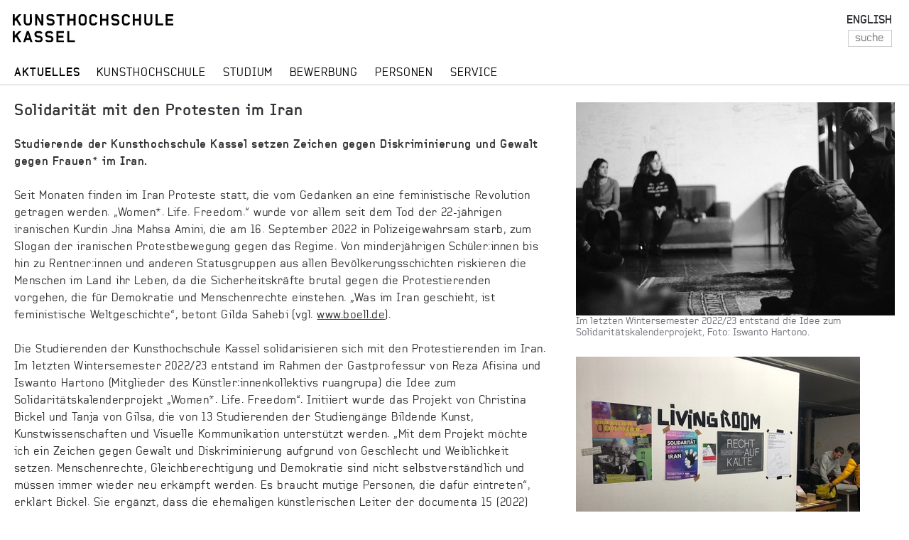

--- FILE ---
content_type: text/html; charset=utf-8
request_url: https://kunsthochschulekassel.de/willkommen/news/solidaritaet-mit-den-protesten-im-iran.html
body_size: 7309
content:
<!DOCTYPE html>
<html class="no-js" lang="de-DE">
<head>

<meta charset="utf-8">
<!-- 
	This website is powered by TYPO3 - inspiring people to share!
	TYPO3 is a free open source Content Management Framework initially created by Kasper Skaarhoj and licensed under GNU/GPL.
	TYPO3 is copyright 1998-2026 of Kasper Skaarhoj. Extensions are copyright of their respective owners.
	Information and contribution at https://typo3.org/
-->

<base href="https://kunsthochschulekassel.de/">


<meta name="generator" content="TYPO3 CMS" />
<meta name="author" content="KHK" />
<meta name="robots" content="index, follow" />
<meta http-equiv="expires" content="0" />
<meta name="keywords" content="khk" />
<meta name="publisher" content="KHK" />
<meta name="page-topic" content="KHK" />
<meta name="distribution" content="global" />
<meta name="imagetoolbar" content="false" />


<link rel="stylesheet" type="text/css" href="/typo3temp/assets/css/eb7e5aed1e.css?1744282033" media="all">
<link rel="stylesheet" type="text/css" href="/fileadmin/templates/styles/main2022.css?1721676575" media="all">
<link rel="stylesheet" type="text/css" href="/fileadmin/templates/styles/magnific-popup.css?1659955152" media="all">



<script src="/typo3temp/assets/js/e9e07c5ca0.js?1744282682"></script>


<meta name="viewport" content="width=device-width" />
  <link rel="shortcut icon" href="/favicon.ico" />

	<title> KhK - Solidarität mit den Protesten im Iran</title>	<meta property="og:title" content="KUNSTHOCHSCHULE KASSEL - Solidarität mit den Protesten im Iran"><meta property="og:url" content="https://kunsthochschulekassel.de//willkommen/news/solidaritaet-mit-den-protesten-im-iran.html"><meta property="og:description" content="">
</head>
<body class="news detail" data-sticky-parent="">

<header>
    <div class="strokes">
        <div class="row">
         
        </div>
    </div>
    <div class="logo">
        <a href="/"><img src="/fileadmin/templates/images/khk-logo-schwarz.svg" alt="khk" width="220"></a>
    </div>
    <div class="i18n-and-search">
        <a href="/en/willkommen/news/solidarity-with-the-protests-in-iran.html" class="i18n" hreflang="en">ENGLISH</a>
        <form id="tx_indexedsearch_suche" method="post" action="suche.html"><input class="tx-indexedsearch-searchbox-sword sword" type="search" value="" name="tx_indexedsearch[sword]" placeholder="suche"><input id="mailformstype" type="hidden" name="stype" value="L0"><input type="hidden" value="tt_content.header-bodytext-imagecaption" name="scols">
            <input type="hidden" name="locationData" value="983:tt_content:3930"> <input type="hidden" value="0" name="tx_indexedsearch[sections]">
            <input type="hidden" value="Search" name="tx_indexedsearch[submit_button]">

            <div class="clear"></div>
        </form>
    </div>
    <div class="full">
        <nav class="nav-primary">
            <ul><li class="nav-item current"><a href="/willkommen.html"><span>Aktuelles</span></a><div class="level2"><ul><li class="nav-item "><a href="/willkommen/veranstaltungen.html">Veranstaltungen</a></li><li class="nav-item active node_26 current"><a href="/willkommen/news.html">News</a><div class="level2"><ul><li class="nav-item"><a href="/willkommen/news/katt-both.html">Die vergessene Kasseler Bauhaus-Architektin: Ausstellung zu Katt Both</a></li><li class="nav-item"><a href="/willkommen/news/ice-proteste.html">Ästhetik des Hasses: ICE-Proteste und Bilder im Netz</a></li><li class="nav-item"><a href="/willkommen/news/pejman-ayoubzadeh.html">Pejman Ayoubzadeh: Vom Jurastudium zur Kunstwissenschaft</a></li><li class="nav-item active current"><a href="/willkommen/news/archiv.html">Archiv</a></li></ul></div></li><li class="nav-item "><a href="/willkommen/ausschreibungen.html">Ausschreibungen</a></li><li class="nav-item "><a href="/aktuelles/auszeichnungen.html">Auszeichnungen</a></li><li class="nav-item "><a href="/aktuelles/stellenausschreibungen.html">Stel­len­an­ge­bo­te</a></li></ul></div></li><li class="nav-item"><a href="/kunsthochschule/portraet.html"><span>Kunsthochschule</span></a><div class="level2"><ul><li class="nav-item active node_47"><a href="/kunsthochschule/portraet.html">Porträt</a><div class="level2"><ul><li class="nav-item"><a href="/kunsthochschule/portraet/geschichte.html">Historie</a></li><li class="nav-item"><a href="/kunsthochschule/portraet/autonomie.html">Autonomie</a></li><li class="nav-item"><a href="/kunsthochschule/portraet/studentische-initiativen.html">Studentische Initiativen</a></li><li class="nav-item"><a href="/kunsthochschule/portraet/stadt-und-region.html">Studienort Kassel</a></li></ul></div></li><li class="nav-item active node_48"><a href="/kunsthochschule/organisation/rektorat.html">Organisation</a><div class="level2"><ul><li class="nav-item"><a href="/kunsthochschule/organisation/rektorat.html">Rektorat</a></li><li class="nav-item"><a href="/kunsthochschule/organisation/geschaeftszimmer.html">Geschäftszimmer</a></li><li class="nav-item"><a href="/kunsthochschule/organisation/verwaltung.html">Verwaltung</a></li><li class="nav-item"><a href="/kunsthochschule/organisation/kunsthochschulrat.html">Kunsthochschulrat</a></li><li class="nav-item"><a href="/kunsthochschule/organisation/gremien.html">Gre­mi­en</a></li><li class="nav-item"><a href="/kunsthochschule/organisation/beauftragte.html">Beauftragte</a></li><li class="nav-item"><a href="/kunsthochschule/organisation/fachschaftsrat.html">Fachschaftsrat</a></li></ul></div></li><li class="nav-item active node_49"><a href="/kunsthochschule/einrichtungen/bibliothek.html">Einrichtungen</a><div class="level2"><ul><li class="nav-item"><a href="/kunsthochschule/einrichtungen/bibliothek.html">Bibliothek</a></li><li class="nav-item"><a href="/kunsthochschule/einrichtungen/digithek.html">Digithek</a></li><li class="nav-item"><a href="/kunsthochschule/einrichtungen/mensa.html">Mensa</a></li></ul></div></li><li class="nav-item active node_50"><a href="/kunsthochschule/presse.html">Presse</a><div class="level2"><ul><li class="nav-item"><a href="/kunsthochschule/presse/newsletter.html">Newsletter</a></li><li class="nav-item"><a href="/kunsthochschule/presse/social-media.html">Social Media</a></li></ul></div></li><li class="nav-item active node_2138"><a href="/kunsthochschule/diversity-antidiskriminierung.html">Diversity & Antidiskriminierung</a><div class="level2"><ul><li class="nav-item"><a href="/kunsthochschule/diversity-antidiskriminierung/was-tun-bei-diskriminierung.html">Was tun bei Diskriminierung?</a></li><li class="nav-item"><a href="/kunsthochschule/diversity-antidiskriminierung/fortbilden-und-austauschen.html">Fortbilden und Austauschen</a></li><li class="nav-item"><a href="/kunsthochschule/diversity-antidiskriminierung/nachteilsausgleich-im-studium.html">Nachteilsausgleich im Studium</a></li></ul></div></li><li class="nav-item "><a href="/kunsthochschule/ausstellungshalle.html">Ausstellungshalle</a></li><li class="nav-item "><a href="/kunsthochschule/jahresausstellungen.html">Jahresausstellungen</a></li><li class="nav-item "><a href="/kunsthochschule/publikationen.html">Publikationen</a></li><li class="nav-item "><a href="/kunsthochschule/alumni.html">Alumni</a></li><li class="nav-item "><a href="/kunsthochschule/meisterschuelerinnen.html">Meisterschüler*innen</a></li></ul></div></li><li class="nav-item"><a href="/studium.html"><span>Studium</span></a><div class="level2"><ul><li class="nav-item active node_16"><a href="/studium/bildende-kunst.html">Bildende Kunst</a><div class="level2"><ul><li class="nav-item"><a href="/studium/bildende-kunst/basisklasse.html">Basisklasse</a></li><li class="nav-item"><a href="/studium/bildende-kunst/klasse-al-solh.html">Klasse Al Solh</a></li><li class="nav-item"><a href="/studium/bildende-kunst/kunst-im-zeitgenoessischen-kontext.html">Kunst im zeitgenössischen Kontext</a></li><li class="nav-item"><a href="/studium/bildende-kunst/klasse-melhus.html">Klasse Melhus</a></li><li class="nav-item"><a href="/studium/bildende-kunst/klasse-schmidt.html">Klasse Schmidt</a></li><li class="nav-item"><a href="/studium/bildende-kunst/klasse-slotawa.html">Klasse Slotawa</a></li><li class="nav-item"><a href="/studium/bildende-kunst/klasse-spehr.html">Klasse Spehr</a></li><li class="nav-item"><a href="/studium/bildende-kunst/klasse-vallejos-de-bruijne.html">Klasse Vallejos-de Bruijne</a></li></ul></div></li><li class="nav-item active node_24"><a href="/studium/lehramt-kunst.html">Lehramt Kunst</a><div class="level2"><ul><li class="nav-item"><a href="/studium/lehramt-kunst/grundschule.html">Grundschule</a></li><li class="nav-item"><a href="/studium/lehramt-kunst/haupt-und-realschule.html">Haupt- und Realschule</a></li><li class="nav-item"><a href="/studium/lehramt-kunst/gymnasium.html">Gymnasium</a></li><li class="nav-item"><a href="/studium/lehramt-kunst/lehramt-fuer-foerderpaedagogik-mit-dem-schwerpunkt-inklusion.html">Förderschule / Inklusion</a></li></ul></div></li><li class="nav-item active node_36"><a href="/studium/kunstwissenschaft.html">Kunstwissenschaft</a><div class="level2"><ul><li class="nav-item"><a href="/studium/kunstwissenschaft/fachgebiete.html">Fachgebiete</a></li><li class="nav-item"><a href="/studium/kunstwissenschaft/studienangebot.html">Studienangebot</a></li></ul></div></li><li class="nav-item active node_28"><a href="/studium/produktdesign.html">Produktdesign</a><div class="level2"><ul><li class="nav-item"><a href="/studium/produktdesign/basisklasse.html">Basisklasse</a></li><li class="nav-item"><a href="/studium/produktdesign/industriedesign.html">Industriedesign</a></li><li class="nav-item"><a href="/studium/produktdesign/moebeldesign-ausstellungsarchitektur.html">Möbeldesign / Ausstellungsarchitektur</a></li><li class="nav-item"><a href="/studium/produktdesign/design-textiler-produkte.html">Design textiler Produkte</a></li><li class="nav-item"><a href="/studium/produktdesign/theorie-und-praxis-der-gestaltung.html">Theorie und Praxis der Gestaltung</a></li><li class="nav-item"><a href="/studium/produktdesign/projektprofessur.html">Projektprofessur</a></li><li class="nav-item"><a href="/studium/produktdesign/l-a-burckhardt-professur.html">L. & A. Burckhardt Professur</a></li><li class="nav-item"><a href="/studium/produktdesign/nachhaltige-produktgestaltung-und-entwicklung.html">Nachhaltige Produktgestaltung u. -entwicklung</a></li></ul></div></li><li class="nav-item active node_31"><a href="/studium/visuelle-kommunikation.html">Visuelle Kommunikation</a><div class="level2"><ul><li class="nav-item"><a href="/studium/visuelle-kommunikation/basisklasse.html">Basisklasse</a></li><li class="nav-item"><a href="/studium/visuelle-kommunikation/animation.html">Animation</a></li><li class="nav-item"><a href="/studium/visuelle-kommunikation/film-und-bewegtes-bild.html">Film und bewegtes Bild</a></li><li class="nav-item"><a href="/studium/visuelle-kommunikation/intermediale-fotografie.html">Intermediale Fotografie</a></li><li class="nav-item"><a href="/studium/visuelle-kommunikation/games.html">Games</a></li><li class="nav-item"><a href="/studium/visuelle-kommunikation/illustrationcomic.html">Illustration/Comic</a></li><li class="nav-item"><a href="/studium/visuelle-kommunikation/neue-medien.html">Neue Medien</a></li><li class="nav-item"><a href="/studium/visuelle-kommunikation/grafikdesign.html">Grafikdesign</a></li><li class="nav-item"><a href="/studium/visuelle-kommunikation/sound.html">Sound</a></li><li class="nav-item"><a href="/studium/visuelle-kommunikation/theorie-praxis.html">Theorie & Praxis</a></li></ul></div></li><li class="nav-item active node_2206"><a href="/studium/documenta-professuren.html">documenta Institut</a><div class="level2"><ul><li class="nav-item"><a href="/studium/documenta-professuren/kunst-gesellschaft.html">Kunst & Gesellschaft</a></li><li class="nav-item"><a href="/studium/documenta-professuren/kunst-oekonomien.html">Kunst & Ökonomien</a></li><li class="nav-item"><a href="/studium/documenta-professuren/kunst-wissen.html">Kunst & Wissen</a></li></ul></div></li><li class="nav-item active node_2190"><a href="/studium/postgraduale-phase.html">Postgraduale Phase</a><div class="level2"><ul><li class="nav-item"><a href="/studium/postgraduale-phase/meisterschuelerin.html">Meisterschüler*in</a></li><li class="nav-item"><a href="/gbb.html">Graduiertenschule Bewegtbild</a></li><li class="nav-item"><a href="/studium/postgraduale-phase/kuenstlerische-qualifikation.html">Künstlerische Qualifikation</a></li><li class="nav-item"><a href="/studium/postgraduale-phase/promotion.html">Promotion</a></li><li class="nav-item"><a href="/studium/postgraduale-phase/habilitation.html">Habilitation</a></li></ul></div></li><li class="nav-item active node_37"><a href="/studium/studienwerkstaetten.html">Studienwerkstätten</a><div class="level2"><ul><li class="nav-item"><a href="/studium/studienwerkstaetten/digipool.html">::digipool</a></li><li class="nav-item"><a href="/studium/studienwerkstaetten/digitale-3d-technik-fablab.html">Digitale 3D-Technik – Fablab</a></li><li class="nav-item"><a href="/studium/studienwerkstaetten/fotografie.html">Fotografie</a></li><li class="nav-item"><a href="/studium/studienwerkstaetten/holz.html">Holz</a></li><li class="nav-item"><a href="/studium/studienwerkstaetten/kunststoff.html">Kunststoff</a></li><li class="nav-item"><a href="/studium/studienwerkstaetten/buch-und-papier.html">Buch und Papier</a></li><li class="nav-item"><a href="/studium/studienwerkstaetten/druck-druckgestaltung.html">Druck & Druckgestaltung</a></li><li class="nav-item"><a href="/studium/studienwerkstaetten/keramik.html">Keramik</a></li><li class="nav-item"><a href="/studium/studienwerkstaetten/metall.html">Metall</a></li><li class="nav-item"><a href="/studium/studienwerkstaetten/serigrafie.html">Serigrafie</a></li><li class="nav-item"><a href="/studium/studienwerkstaetten/textil.html">Textil</a></li><li class="nav-item"><a href="/studium/studienwerkstaetten/typografie.html">Typografie</a></li><li class="nav-item"><a href="/studium/studienwerkstaetten/lithografie-tiefdruck.html">Lithografie & Tiefdruck</a></li></ul></div></li><li class="nav-item "><a href="/studium/lehrveranstaltungen.html">Lehrveranstaltungen</a></li><li class="nav-item "><a href="/studium/sprachkurse.html">Sprachkurse</a></li><li class="nav-item active node_2349"><a href="/studium/studium-und-praktikum-im-ausland.html">Internationales Studium</a><div class="level2"><ul><li class="nav-item"><a href="/studium/studium-und-praktikum-im-ausland/studium-im-ausland.html">Studium im Ausland</a></li><li class="nav-item"><a href="/studium/studium-und-praktikum-im-ausland/praktikum-kurzaufenthalte-im-ausland.html">Praktika & Kurzaufenthalte</a></li><li class="nav-item"><a href="/studium/studium-und-praktikum-im-ausland/anerkennung-von-studienleistungen.html">Anerkennung Studienleistungen</a></li><li class="nav-item"><a href="/studium/studium-und-praktikum-im-ausland/austauschstudium.html">Austauschstudium</a></li></ul></div></li><li class="nav-item active node_46"><a href="/studium/allgemeine-informationen/semesterzeiten.html">Allgemeine Informationen</a><div class="level2"><ul><li class="nav-item"><a href="/studium/allgemeine-informationen/semesterzeiten.html">Semesterzeiten</a></li><li class="nav-item"><a href="/studium/allgemeine-informationen/rueckmeldung.html">Rückmeldung</a></li><li class="nav-item"><a href="/studium/allgemeine-informationen/semesterticket.html">Semesterticket</a></li><li class="nav-item"><a href="/studium/allgemeine-informationen/studienkosten.html">Studienkosten</a></li><li class="nav-item"><a href="/studium/allgemeine-informationen/studierendenwerk.html">Studierendenwerk</a></li><li class="nav-item"><a href="/studium/allgemeine-informationen/hochschulsport.html">Hochschulsport</a></li></ul></div></li><li class="nav-item active node_64"><a href="/studium/downloads.html">Downloads</a><div class="level2"><ul><li class="nav-item"><a href="/studium/downloads/bildende-kunst.html">Bildende Kunst</a></li><li class="nav-item"><a href="/studium/downloads/lehramt-kunst.html">Lehramt Kunst</a></li><li class="nav-item"><a href="/studium/downloads/kunstwissenschaft.html">Kunstwissenschaft</a></li><li class="nav-item"><a href="/studium/downloads/produktdesign.html">Produktdesign</a></li><li class="nav-item"><a href="/studium/downloads/visuelle-kommunikation.html">Visuelle Kommunikation</a></li><li class="nav-item"><a href="/studium/downloads/graduiertenschule-bewegtbild.html">Graduiertenschule Bewegtbild</a></li><li class="nav-item"><a href="/studium/downloads/sonstige.html">Sonstige</a></li></ul></div></li></ul></div></li><li class="nav-item"><a href="/bewerbung.html"><span>Bewerbung</span></a><div class="level2"><ul><li class="nav-item "><a href="/bewerbung/studieninteressierte.html">Studieninteressierte</a></li><li class="nav-item "><a href="/bewerbung/studienberatung.html">Studienberatung</a></li><li class="nav-item active node_43"><a href="/bewerbung/bewerbungs-abc.html">Bewerbungs-ABC</a><div class="level2"><ul><li class="nav-item"><a href="/bewerbung/bewerbungs-abc/mappe-und-mappenberatung.html">Mappe und Mappenberatung</a></li><li class="nav-item"><a href="/bewerbung/bewerbungs-abc/aufnahmepruefung.html">Aufnahmeprüfung</a></li><li class="nav-item"><a href="/bewerbung/bewerbungs-abc/bewerbung-bildende-kunst.html">Bewerbung Bildende Kunst</a></li><li class="nav-item"><a href="/bewerbung/bewerbungs-abc/bewerbung-lehramt-kunst.html">Bewerbung Lehramt Kunst</a></li><li class="nav-item"><a href="/bewerbung/bewerbungs-abc/bewerbung-kunstwissenschaft.html">Bewerbung Kunstwissenschaft</a></li><li class="nav-item"><a href="/bewerbung/bewerbungs-abc/bewerbung-produktdesign.html">Bewerbung Produktdesign</a></li><li class="nav-item"><a href="/bewerbung/bewerbungs-abc/bewerbung-visuelle-kommunikation.html">Bewerbung Visuelle Kommunikation</a></li></ul></div></li><li class="nav-item active node_165"><a href="/bewerbung/internationale-studierende.html">Internationale Studierende</a><div class="level2"><ul><li class="nav-item"><a href="/bewerbung/internationale-studierende/online-broschuere.html">Online-Broschüre</a></li><li class="nav-item"><a href="/bewerbung/internationale-studierende/wege-der-dokumente.html">"Wege der Dokumente"</a></li><li class="nav-item"><a href="/bewerbung/internationale-studierende/sprachnachweis.html">Sprachnachweis</a></li></ul></div></li><li class="nav-item "><a href="/bewerbung/gasthoerendenprogramm.html">Gast­hö­ren­den­pro­gramm</a></li></ul></div></li><li class="nav-item"><a href="/personen.html"><span>Personen</span></a></li><li class="nav-item"><a href="/service.html"><span>Service</span></a><div class="level2"><ul><li class="nav-item "><a href="/service/kontakt.html">Kontakt</a></li><li class="nav-item "><a href="/service/notfallinformation.html">Notfallinformation</a></li><li class="nav-item "><a href="/service/hilfsangebote.html">Hilfsangebote</a></li><li class="nav-item "><a href="/service/hausmeisterei.html">Hausmeisterei</a></li><li class="nav-item "><a href="/service/eltern-kind-raum.html">Eltern-Kind-Raum</a></li><li class="nav-item "><a href="/service/anfahrt.html">Anreise</a></li><li class="nav-item "><a href="/service/raumfinder.html">Raumfinder</a></li><li class="nav-item "><a href="/service/barrierefreiheit.html">Barrierefreiheit</a></li></ul></div></li></ul>
        </nav>
    </div>
</header>


   <!--TYPO3SEARCH_begin-->
<div class="row">
    
</div>
<div class="row">
    <div class="content">
    <div class="news">
        
<div id="c3550" class="frame frame-default frame-type-textpic frame-layout-0"><div class="ce-textpic ce-right ce-intext ce-nowrap"><div class="ce-gallery" data-ce-columns="1" data-ce-images="2"><div class="ce-row"><div class="ce-column"><figure class="image"><a href="/fileadmin/_processed_/9/f/csm_Solidaritaet-1_b6fdd5bd4c.jpg" class="lightbox" rel="lightbox[3550]"><img class="image-embed-item" src="/fileadmin/_processed_/9/f/csm_Solidaritaet-1_f90f06de6c.jpg" width="449" height="300" loading="lazy" alt="" /></a><figcaption class="image-caption">
            Im letzten Wintersemester 2022/23 entstand die Idee zum Solidaritätskalenderprojekt, Foto: Iswanto Hartono.<br /><br /></figcaption></figure></div></div><div class="ce-row"><div class="ce-column"><figure class="image"><a href="/fileadmin/_processed_/c/a/csm_Solidaritaet-2_924c11118d.jpg" class="lightbox" rel="lightbox[3550]"><img class="image-embed-item" src="/fileadmin/_processed_/c/a/csm_Solidaritaet-2_5fe181a80d.jpg" width="400" height="300" loading="lazy" alt="" /></a><figcaption class="image-caption">
            Die Projektbeteiligten arbeiten im Rahmen eines „Living-Rooms“ im Säulengang der Kunsthochschule, Foto: Reza Afisina.
        </figcaption></figure></div></div></div><div class="ce-bodytext"><h1 class="">
				Solidarität mit den Protesten im Iran 
			</h1><p><strong>Studierende der Kunsthochschule Kassel setzen Zeichen gegen Diskriminierung und Gewalt gegen Frauen* im Iran.</strong></p><p>Seit Monaten finden im Iran Proteste statt, die vom Gedanken an eine feministische Revolution getragen werden. „Women*. Life. Freedom.“ wurde vor allem seit dem Tod der 22-jährigen iranischen Kurdin Jina Mahsa Amini, die am 16. September 2022 in Polizeigewahrsam starb, zum Slogan der iranischen Protestbewegung gegen das Regime. Von minderjährigen Schüler:innen bis hin zu Rentner:innen und anderen Statusgruppen aus allen Bevölkerungsschichten riskieren die Menschen im Land ihr Leben, da die Sicherheitskräfte brutal gegen die Protestierenden vorgehen, die für Demokratie und Menschenrechte einstehen. „Was im Iran geschieht, ist feministische Weltgeschichte“, betont Gilda Sahebi (vgl. <a href="https://www.boell.de/de/2022/10/12/was-im-iran-geschieht-ist-feministische-weltgeschichte" target="_blank" rel="noreferrer">www.boell.de</a>).</p><p>Die Studierenden der Kunsthochschule Kassel solidarisieren sich mit den Protestierenden im Iran. Im letzten Wintersemester 2022/23 entstand im Rahmen der Gastprofessur von Reza Afisina und Iswanto Hartono (Mitglieder des Künstler:innenkollektivs ruangrupa) die Idee zum Solidaritätskalenderprojekt „Women*. Life. Freedom“. Initiiert wurde das Projekt von Christina Bickel und Tanja von Gilsa, die von 13 Studierenden der Studiengänge Bildende Kunst, Kunstwissenschaften und Visuelle Kommunikation unterstützt werden. „Mit dem Projekt möchte ich ein Zeichen gegen Gewalt und Diskriminierung aufgrund von Geschlecht und Weiblichkeit setzen. Menschenrechte, Gleichberechtigung und Demokratie sind nicht selbstverständlich und müssen immer wieder neu erkämpft werden. Es braucht mutige Personen, die dafür eintreten“, erklärt Bickel. Sie ergänzt, dass die ehemaligen künstlerischen Leiter der documenta 15 (2022) Reza Afisina und Iswanto Hartono das Solidaritätsprojekt von Beginn an sofort unterstützten: „Sie wollen unsere Ausschreibung an ihr documenta-Netzwerk weiterleiten und uns helfen den Druck des Kalenders zu realisieren“.&nbsp;</p><p>Die Projektbeteiligten bringen einen Kalender heraus, der jeden Monat ein Kunstwerk zum Motto der iranischen Frauenrechtsbewegung „Women*. Life. Freedom.“ abbildet. Dazu starteten sie einen Open Call, bei dem bis Ende April 2023 künstlerische Beiträge unter der Kontaktmailadresse <a href="javascript:linkTo_UnCryptMailto(%27nbjmup%2Bsvsv%5C%2FmjwjohsppnAhnbjm%5C%2Fdpn%27);">ruru.livingroom[at]gmail.com</a> eingereicht werden können. „Wir hoffen, dass Bilder und Fotos in verschiedenen Ästhetiken sowie digitale Beiträge wie Filme und Musik eingereicht werden. Letztere sollen via Link abrufbar sein“, so Bickel. Bislang haben unter anderem Regula Rickert und Dan Perjovschi Beiträge eingereicht. „Wir haben Pastellmalerei im Agitprop-Stil, Skizzen, Fotografien von einer Demonstration und ein Musikstück. Eine beeindruckende Vielfalt“, freut sich Bickel.</p><p>Nach dem Open Call werden die eingereichten Arbeiten kuratiert. Die inhaltliche Ausgestaltung orientiert sich an den eingereichten Beiträgen, die zunächst sondiert und dann den einzelnen Monaten zugeordnet werden. Dazu Bickel: „Wir wollten die Ausrichtung nicht durch Vorgaben verengen, sondern kreativ kuratorisch mit dem umgehen, was wir an Beiträgen erhalten.“ Im nächsten Schritt werden die Kunstwissenschaftler:innen Texte zu den Künstler:innen und ihren Arbeiten verfassen, die auf der jeweiligen Rückseite des Kalenderblattes nachzulesen sind. Die Projektzusammenarbeit führte jetzt schon dazu, dass Studierende der unterschiedlichen Studiengänge sich vernetzen und gleichzeitig auch einen inhaltlichen Einblick in die verschiedenen Arbeitsbereiche erhalten.</p><p>Der Kalender soll nachhaltig auf ökologischem Papier gedruckt werden. Die Projektbeteiligten planen, den Kalender beim diesjährigen Rundgang der Kunsthochschule Kassel (13. bis 16. Juli) zu verkaufen. Der Erlös soll an eine Organisation wie Feminista.Berlin gespendet werden, um Frauen* im Iran zu unterstützen. „Wir sind offen für Kooperationen – beispielsweise mit Kunsteinrichtungen oder Buchhandlungen – und freuen uns über jede Unterstützung, die die Bewegung „Women*. Life. Freedom.“ vorantreiben will“, betont Bickel.</p><p>Interessierte können sich via E-Mail-Kontaktadresse <a href="javascript:linkTo_UnCryptMailto(%27nbjmup%2Bsvsv%5C%2FmjwjohsppnAhnbjm%5C%2Fdpn%27);">ruru.livingroom[at]gmail.com</a> bei den Projektbeteiligten melden.</p><p>(Text: Çiğdem Özdemir)</p></div></div></div>



        
    </div>
	
	
	    </div> 
		    </div>
<!--TYPO3SEARCH_end-->
<footer>
    <div class="row">
        <div class="col-5">

            <nav class="nav-tertiary">
                <ul class="col-1"><li class="active"><a href="/willkommen.html"><span>Aktuelles</span></a><ul><li ><a href="/willkommen/veranstaltungen.html">Veranstaltungen</a></li><li class="nav-item active"><a href="/willkommen/news.html">News</a></li><li ><a href="/willkommen/ausschreibungen.html">Ausschreibungen</a></li><li ><a href="/aktuelles/auszeichnungen.html">Auszeichnungen</a></li><li ><a href="/aktuelles/stellenausschreibungen.html">Stel­len­an­ge­bo­te</a></li></ul></li></ul><ul class="col-1"><li class=""><a href="/kunsthochschule/portraet.html"><span>Kunsthochschule</span></a><ul><li ><a href="/kunsthochschule/portraet.html">Porträt</a></li><li ><a href="/kunsthochschule/organisation/rektorat.html">Organisation</a></li><li ><a href="/kunsthochschule/einrichtungen/bibliothek.html">Einrichtungen</a></li><li ><a href="/kunsthochschule/presse.html">Presse</a></li><li ><a href="/kunsthochschule/diversity-antidiskriminierung.html">Diversity & Antidiskriminierung</a></li><li ><a href="/kunsthochschule/ausstellungshalle.html">Ausstellungshalle</a></li><li ><a href="/kunsthochschule/jahresausstellungen.html">Jahresausstellungen</a></li><li ><a href="/kunsthochschule/publikationen.html">Publikationen</a></li><li ><a href="/kunsthochschule/alumni.html">Alumni</a></li><li ><a href="/kunsthochschule/meisterschuelerinnen.html">Meisterschüler*innen</a></li></ul></li></ul><ul class="col-1"><li class=""><a href="/studium.html"><span>Studium</span></a><ul><li ><a href="/studium/bildende-kunst.html">Bildende Kunst</a></li><li ><a href="/studium/lehramt-kunst.html">Lehramt Kunst</a></li><li ><a href="/studium/kunstwissenschaft.html">Kunstwissenschaft</a></li><li ><a href="/studium/produktdesign.html">Produktdesign</a></li><li ><a href="/studium/visuelle-kommunikation.html">Visuelle Kommunikation</a></li><li ><a href="/studium/documenta-professuren.html">documenta Institut</a></li><li ><a href="/studium/postgraduale-phase.html">Postgraduale Phase</a></li><li ><a href="/studium/studienwerkstaetten.html">Studienwerkstätten</a></li><li ><a href="/studium/lehrveranstaltungen.html">Lehrveranstaltungen</a></li><li ><a href="/studium/sprachkurse.html">Sprachkurse</a></li><li ><a href="/studium/studium-und-praktikum-im-ausland.html">Internationales Studium</a></li><li ><a href="/studium/allgemeine-informationen/semesterzeiten.html">Allgemeine Informationen</a></li><li ><a href="/studium/downloads.html">Downloads</a></li></ul></li></ul><ul class="col-1"><li class=""><a href="/bewerbung.html"><span>Bewerbung</span></a><ul><li ><a href="/bewerbung/studieninteressierte.html">Studieninteressierte</a></li><li ><a href="/bewerbung/studienberatung.html">Studienberatung</a></li><li ><a href="/bewerbung/bewerbungs-abc.html">Bewerbungs-ABC</a></li><li ><a href="/bewerbung/internationale-studierende.html">Internationale Studierende</a></li><li ><a href="/bewerbung/gasthoerendenprogramm.html">Gast­hö­ren­den­pro­gramm</a></li></ul></li></ul><ul class="col-1"><li class=""><a href="/service.html"><span>Service</span></a><ul><li ><a href="/service/kontakt.html">Kontakt</a></li><li ><a href="/service/notfallinformation.html">Notfallinformation</a></li><li ><a href="/service/hilfsangebote.html">Hilfsangebote</a></li><li ><a href="/service/hausmeisterei.html">Hausmeisterei</a></li><li ><a href="/service/eltern-kind-raum.html">Eltern-Kind-Raum</a></li><li ><a href="/service/anfahrt.html">Anreise</a></li><li ><a href="/service/raumfinder.html">Raumfinder</a></li><li ><a href="/service/barrierefreiheit.html">Barrierefreiheit</a></li></ul></li></ul>
            </nav>
            </div>
            <div class="col-3">
                <div class="button big to-top">
                    &uarr;
                </div>
                <div class="contact">
                    <div class="col-1">
                        <a href="/kunsthochschule/presse/newsletter.html" title="Newsletter">Newsletter</a>
                    </div>
                    <div class="col-1">
                        <ul class="legal-list"><li><a href="https://www.facebook.com/khk.kunsthochschulekassel" target="_blank" class="button social fb">FB</a><a href="https://www.instagram.com/kunsthochschulekassel/" target="_blank" class="button social insta">IN</a><a href="https://www.youtube.com/channel/UCw5rvj0Wo57Y4lzt4PbJUhg" target="_blank" class="button social yt">YT</a></li><li><a href="/service/impressum.html">Impressum</a></li><li><a href="/service/kontakt.html">Kontakt</a></li><li><a href="/service/datenschutz.html">Datenschutz</a></li><li><a href="/service/barrierefreiheit.html">Barrierefreiheit</a></li></ul>
                    </div>	 <div class="col-1">
		                  <br> <br>  <img src="/fileadmin/templates/img/Logo_Weltoffene_Hochschulen_gegen_Fremdenfeindlichkeit.jpg">
		                    </div>
                </div>
            </div>
        </div>

</footer>

<script src="/fileadmin/templates/js/vendor.js?1624264603"></script>
<script src="/fileadmin/templates/js/jquery.magnific-popup.min.js?1659955152"></script>
<script src="/fileadmin/templates/js/main.js?1761292986"></script>


</body>
</html>

--- FILE ---
content_type: text/css
request_url: https://kunsthochschulekassel.de/fileadmin/templates/styles/main2022.css?1721676575
body_size: 22818
content:
@charset "UTF-8";

/** #39775 */
:root {
    --fontSizePlus: 0px;
    --fontSizeMinus: 0px;
    --headerHeight: 120px;
    --sliderOffsetBottom: 30px;
}
.home-fs-lg > div {
    --fontSizePlus: 1px;
}


/*! normalize.css v3.0.2 | MIT License | git.io/normalize */

html {
    font-family: sans-serif;
    -ms-text-size-adjust: 100%;
    -webkit-text-size-adjust: 100%
}

article,
aside,
details,
figcaption,
figure,
footer,
header,
hgroup,
main,
menu,
nav,
section,
summary {
    display: block
}

.tx-indexedsearch-icon img{
width: auto;
height: auto;
}

audio,
canvas,
progress,
video {
    display: inline-block;
    vertical-align: baseline
}

audio:not([controls]) {
    display: none;
    height: 0
}

[hidden],
template {
    display: none
}

a {
    background-color: transparent
}

a:active,
a:hover {
    outline: 0
}

abbr[title] {
    border-bottom: 1px dotted
}

dfn {
    font-style: italic
}

mark {
    background: #ff0;
    color: #000
}

small {
    font-size: 80%
}

sub,
sup {
    font-size: 75%;
    line-height: 0;
    position: relative;
    vertical-align: baseline
}

sup {
    top: -.5em
}

sub {
    bottom: -.25em
}

img {
    border: 0
}

svg:not(:root) {
    overflow: hidden
}

hr {
    -moz-box-sizing: content-box;
    box-sizing: content-box;
    height: 0
}

pre {
    overflow: auto
}

code,
kbd,
pre,
samp {
    font-family: monospace, monospace;
    font-size: calc(1em + var(--fontSizePlus) - var(--fontSizeMinus));
}

button,
input,
optgroup,
select,
textarea {
    color: inherit;
    font: inherit;
    margin: 0
}

button {
    overflow: visible
}

button,
select {
    text-transform: none
}

button,
html input[type=button],
input[type=reset],
input[type=submit] {
    -webkit-appearance: button;
    cursor: pointer
}

button[disabled],
html input[disabled] {
    cursor: default
}

button::-moz-focus-inner,
input::-moz-focus-inner {
    border: 0;
    padding: 0
}

input[type=checkbox],
input[type=radio] {
    box-sizing: border-box;
    padding: 0
}

input[type=number]::-webkit-inner-spin-button,
input[type=number]::-webkit-outer-spin-button {
    height: auto
}

input[type=search] {
    -webkit-appearance: textfield;
    -moz-box-sizing: content-box;
    -webkit-box-sizing: content-box;
    box-sizing: content-box
}

input[type=search]::-webkit-search-cancel-button,
input[type=search]::-webkit-search-decoration {
    -webkit-appearance: none
}

fieldset {
    border: 1px solid silver;
    margin: 0 2px;
    padding: .35em .625em .75em
}

legend {
    border: 0;
    padding: 0
}

textarea {
    overflow: auto
}

optgroup {
    font-weight: 700
}

table {
    border-spacing: 0
}

td,
th {
    padding: 0
}

@font-face {
    font-family: baksheesh_khk;
    src: url(../fonts/265E92_9_0.eot);
    src: url(../fonts/265E92_9_0.eot?#iefix) format("embedded-opentype"), url(../fonts/265E92_9_0.woff) format("woff"), url(../fonts/265E92_9_0.ttf) format("truetype");
    src: url(../fonts/265E92_3_0.eot);
    src: url(../fonts/265E92_3_0.eot?#iefix) format("embedded-opentype"), url(../fonts/265E92_3_0.woff) format("woff"), url(../fonts/265E92_3_0.ttf) format("truetype");
    font-weight: 200;
    font-style: normal
}

@font-face {
    font-family: baksheesh_khk;
    src: url(../fonts/265E92_3_0.eot);
    src: url(../fonts/265E92_3_0.eot?#iefix) format("embedded-opentype"), url(../fonts/265E92_3_0.woff) format("woff"), url(../fonts/265E92_3_0.ttf) format("truetype");
    src: url(../fonts/265E92_A_0.eot);
    src: url(../fonts/265E92_A_0.eot?#iefix) format("embedded-opentype"), url(../fonts/265E92_A_0.woff) format("woff"), url(../fonts/265E92_A_0.ttf) format("truetype");
    font-weight: 500;
    font-style: normal
}

@font-face {
    font-family: baksheesh_khk;
    src: url(../fonts/265E92_5_0.eot);
    src: url(../fonts/265E92_5_0.eot?#iefix) format("embedded-opentype"), url(../fonts/265E92_5_0.woff) format("woff"), url(../fonts/265E92_5_0.ttf) format("truetype");
    font-weight: 700;
    font-style: normal
}

@font-face {
    font-family: baksheesh_khk;
    src: url(../fonts/265E92_A_0.eot);
    src: url(../fonts/265E92_A_0.eot?#iefix) format("embedded-opentype"), url(../fonts/265E92_A_0.woff) format("woff"), url(../fonts/265E92_A_0.ttf) format("truetype");
    src: url(../fonts/265E92_5_0.eot);
    src: url(../fonts/265E92_5_0.eot?#iefix) format("embedded-opentype"), url(../fonts/265E92_5_0.woff) format("woff"), url(../fonts/265E92_5_0.ttf) format("truetype");
    font-weight: 600;
    font-style: normal
}

.left {
    float: left!important
}

.text-center {
    text-align: center!important
}

.text-right {
    text-align: right!important
}

.clear {
    clear: both!important
}

.text-blue,
.text-blue a {
    color: #00aaf0!important
}

.text-orange,
.text-orange a {
    color: #ff6e1e!important
}

.text-green,
.text-green a {
    color: #5fdc28!important
}

#c395 table .col1,
#c410 table .col1,
#c411 table .col1,
#c412 table .col1,
#c413 table .col1,
#c414 table .col1,
.courses table .col1,
.home .slider .slide .info .description,
.list-courses-his table .col1,
.sidebar-item .event .bodytext.button.more,
.sidebar-item .event .bodytext.button.small,
.sidebar-item .event .bodytext.contenttable,
.sidebar-item .event .tx-indexedsearch .tx-indexedsearch-res TD.bodytext.tx-indexedsearch-descr,
.sidebar-item .event .tx-indexedsearch ul.browsebox li.bodytext.more,
.sidebar-item .event .tx-indexedsearch ul.browsebox li.bodytext.small,
.sidebar-item .event p.bodytext,
.sidebar-item .event span.bodytext.disclaim,
.sidebar-item .event table.bodytext,
.sidebar>.csc-default .event .bodytext.button.more,
.sidebar>.csc-default .event .bodytext.button.small,
.sidebar>.csc-default .event .bodytext.contenttable,
.sidebar>.csc-default .event .tx-indexedsearch .tx-indexedsearch-res TD.bodytext.tx-indexedsearch-descr,
.sidebar>.csc-default .event .tx-indexedsearch ul.browsebox li.bodytext.more,
.sidebar>.csc-default .event .tx-indexedsearch ul.browsebox li.bodytext.small,
.sidebar>.csc-default .event p.bodytext,
.sidebar>.csc-default .event span.bodytext.disclaim,
.sidebar>.csc-default .event table.bodytext,
.tx-indexedsearch .tx-indexedsearch-info.info,
.tx-indexedsearch .tx-indexedsearch-res .sidebar-item .event TD.bodytext.tx-indexedsearch-descr,
.tx-indexedsearch .tx-indexedsearch-res .sidebar>.csc-default .event TD.bodytext.tx-indexedsearch-descr,
.tx-indexedsearch .tx-indexedsearch-res aside .teaser .event TD.bodytext.tx-indexedsearch-descr,
.tx-indexedsearch .tx-indexedsearch-whatis,
.tx-indexedsearch ul.browsebox .sidebar-item .event li.bodytext.more,
.tx-indexedsearch ul.browsebox .sidebar-item .event li.bodytext.small,
.tx-indexedsearch ul.browsebox .sidebar>.csc-default .event li.bodytext.more,
.tx-indexedsearch ul.browsebox .sidebar>.csc-default .event li.bodytext.small,
.tx-indexedsearch ul.browsebox aside .teaser .event li.bodytext.more,
.tx-indexedsearch ul.browsebox aside .teaser .event li.bodytext.small,
.tx-indexedsearch ul.browsebox li:before,
aside .teaser .event .bodytext.button.more,
aside .teaser .event .bodytext.button.small,
aside .teaser .event .bodytext.contenttable,
aside .teaser .event .tx-indexedsearch .tx-indexedsearch-res TD.bodytext.tx-indexedsearch-descr,
aside .teaser .event .tx-indexedsearch ul.browsebox li.bodytext.more,
aside .teaser .event .tx-indexedsearch ul.browsebox li.bodytext.small,
aside .teaser .event p.bodytext,
aside .teaser .event span.bodytext.disclaim,
aside .teaser .event table.bodytext {
    display: none!important;
    visibility: hidden!important
}


.csc-frame.csc-frame-default ul li,.frame-default ul li{
margin-bottom:5px;
}

.bg-grey {
    background-color: #c9c9d5
}

.desktop .d-hidden,
.hidden,
.mobile .m-hidden {
    display: none!important;
    visibility: hidden!important
}

.animate {
    -webkit-animation-duration: 1s;
    animation-duration: 1s;
    -webkit-animation-fill-mode: both;
    animation-fill-mode: both
}

.animate.infinite {
    -webkit-animation-iteration-count: infinite;
    animation-iteration-count: infinite
}

.animate.hinge {
    -webkit-animation-duration: 2s;
    animation-duration: 2s
}

@-webkit-keyframes fadeIn {
    0% {
        opacity: 0
    }
    100% {
        opacity: 1
    }
}

@keyframes fadeIn {
    0% {
        opacity: 0
    }
    100% {
        opacity: 1
    }
}

.fadeIn {
    -webkit-animation-name: fadeIn;
    animation-name: fadeIn;
    visibility: visible
}

@-webkit-keyframes fadeOut {
    0% {
        opacity: 1
    }
    100% {
        opacity: 0
    }
}

@keyframes fadeOut {
    0% {
        opacity: 1
    }
    100% {
        opacity: 0
    }
}

.fadeOut {
    -webkit-animation-name: fadeOut;
    animation-name: fadeOut;
    visibility: hidden
}

.button.filter.selected.blue,
.button.filter.selected.blue:hover,
.button.filter.selected.green,
.button.filter.selected.green:hover,
.button.filter.selected.orange,
.button.filter.selected.orange:hover,
.button.more a:hover,
.button.small a:hover,
.contenttable a.blue:hover,
.contenttable a.green:hover,
.contenttable a.orange:hover,
.contenttable a:hover,
.function .button.selected.blue,
.function .button.selected.blue:hover,
.function .button.selected.green,
.function .button.selected.green:hover,
.function .button.selected.orange,
.function .button.selected.orange:hover,
.function .tx-indexedsearch ul.browsebox li.selected.blue,
.function .tx-indexedsearch ul.browsebox li.selected.green,
.function .tx-indexedsearch ul.browsebox li.selected.orange,
.tx-indexedsearch .tx-indexedsearch-res TD.tx-indexedsearch-descr a:hover,
.tx-indexedsearch ul.browsebox .function li.selected.blue,
.tx-indexedsearch ul.browsebox .function li.selected.green,
.tx-indexedsearch ul.browsebox .function li.selected.orange,
.tx-indexedsearch ul.browsebox li.filter.selected.blue,
.tx-indexedsearch ul.browsebox li.filter.selected.green,
.tx-indexedsearch ul.browsebox li.filter.selected.orange,
.tx-indexedsearch ul.browsebox li.more a:hover,
.tx-indexedsearch ul.browsebox li.small a:hover,
a.blue:hover,
a.green:hover,
a.orange:hover,
a:hover,
p a.blue:hover,
p a.green:hover,
p a.orange:hover,
p a:hover,
span.disclaim a:hover,
table a.blue:hover,
table a.green:hover,
table a.orange:hover,
table a:hover {
    transition: color .2s ease-out
}

.button.more a,
.button.small a,
.contenttable a,
.tx-indexedsearch .tx-indexedsearch-res TD.tx-indexedsearch-descr a,
.tx-indexedsearch ul.browsebox li.more a,
.tx-indexedsearch ul.browsebox li.small a,
a,
p a,
span.disclaim a,
table a {
    transition: color .3s ease-in
}

body {
    font-family: baksheesh_khk;
    margin: 0;
    color: #323236;
    background: #fff;
    min-width: 960px
}

body.desktop {
    min-width: 641px
}

body.mobile {
    min-width: initial;
    margin-top: 62px;
}

.browsehappy {
    margin: .2em 0;
    background: #ccc;
    color: #000;
    padding: .2em 0
}

.tx-indexedsearch .big.tx-indexedsearch-noresults.button.more,
.tx-indexedsearch .big.tx-indexedsearch-noresults.button.small,
.tx-indexedsearch .big.tx-indexedsearch-noresults.contenttable,
.tx-indexedsearch .big.tx-indexedsearch-searchbox-sword.sword,
.tx-indexedsearch .big.tx-indexedsearch-title.title,
.tx-indexedsearch .tx-indexedsearch-res TD.big.tx-indexedsearch-noresults.tx-indexedsearch-descr,
.tx-indexedsearch p.big.tx-indexedsearch-noresults,
.tx-indexedsearch span.big.tx-indexedsearch-noresults.disclaim,
.tx-indexedsearch table.big.tx-indexedsearch-noresults,
.tx-indexedsearch ul.browsebox li.big.tx-indexedsearch-noresults.more,
.tx-indexedsearch ul.browsebox li.big.tx-indexedsearch-noresults.small,
h1,
h2.big, body.home h2.csc-firstHeader {
    font-size: calc(22px + var(--fontSizePlus) - var(--fontSizeMinus));
    line-height: 24px;
    font-weight: 500;
    letter-spacing: .04rem;
    margin: 0 0 24px;
    color: #323236
}

.person h2,
.tx-indexedsearch .tx-indexedsearch-noresults.button.more,
.tx-indexedsearch .tx-indexedsearch-noresults.button.small,
.tx-indexedsearch .tx-indexedsearch-noresults.contenttable,
.tx-indexedsearch .tx-indexedsearch-res TD.tx-indexedsearch-noresults.tx-indexedsearch-descr,
.tx-indexedsearch .tx-indexedsearch-searchbox-sword.sword,
.tx-indexedsearch .tx-indexedsearch-title.title,
.tx-indexedsearch p.tx-indexedsearch-noresults,
.tx-indexedsearch span.tx-indexedsearch-noresults.disclaim,
.tx-indexedsearch table.tx-indexedsearch-noresults,
.tx-indexedsearch ul.browsebox li.tx-indexedsearch-noresults.more,
.tx-indexedsearch ul.browsebox li.tx-indexedsearch-noresults.small,
h2 {
    font-weight: 500;
    letter-spacing: .04rem;
    margin: 0 0 24px;
    color: #323236;
    font-size: calc(18px + var(--fontSizePlus) - var(--fontSizeMinus));
    line-height: 24px
}

.person h2 strong,
.tx-indexedsearch .tx-indexedsearch-noresults.button.more strong,
.tx-indexedsearch .tx-indexedsearch-noresults.button.small strong,
.tx-indexedsearch .tx-indexedsearch-noresults.contenttable strong,
.tx-indexedsearch .tx-indexedsearch-res TD.tx-indexedsearch-noresults.tx-indexedsearch-descr strong,
.tx-indexedsearch .tx-indexedsearch-searchbox-sword.sword strong,
.tx-indexedsearch .tx-indexedsearch-title.title strong,
.tx-indexedsearch p.tx-indexedsearch-noresults strong,
.tx-indexedsearch span.tx-indexedsearch-noresults.disclaim strong,
.tx-indexedsearch table.tx-indexedsearch-noresults strong,
.tx-indexedsearch ul.browsebox li.tx-indexedsearch-noresults.more strong,
.tx-indexedsearch ul.browsebox li.tx-indexedsearch-noresults.small strong,
h2 strong {
    font-weight: 500
}

.person h2 a,
.tx-indexedsearch .tx-indexedsearch-noresults.button.more a,
.tx-indexedsearch .tx-indexedsearch-noresults.button.small a,
.tx-indexedsearch .tx-indexedsearch-noresults.contenttable a,
.tx-indexedsearch .tx-indexedsearch-res TD.tx-indexedsearch-noresults.tx-indexedsearch-descr a,
.tx-indexedsearch .tx-indexedsearch-searchbox-sword.sword a,
.tx-indexedsearch .tx-indexedsearch-title.title a,
.tx-indexedsearch p.tx-indexedsearch-noresults a,
.tx-indexedsearch span.tx-indexedsearch-noresults.disclaim a,
.tx-indexedsearch table.tx-indexedsearch-noresults a,
.tx-indexedsearch ul.browsebox li.tx-indexedsearch-noresults.more a,
.tx-indexedsearch ul.browsebox li.tx-indexedsearch-noresults.small a,
h2 a {
    color: #323236
}

h3,
h4,
h5,
h6 {
    font-size: calc(16px + var(--fontSizePlus) - var(--fontSizeMinus));
    line-height: 24px;
    letter-spacing: .04rem;
    font-weight: 500;
    margin: 24px 0 12px
}

h3 b,
h3 strong,
h4 b,
h4 strong,
h5 b,
h5 strong,
h6 b,
h6 strong {
    letter-spacing: .04rem;
    font-weight: 500
}

.button.more a,
.button.small a,
.contenttable a,
.tx-indexedsearch .tx-indexedsearch-res TD.tx-indexedsearch-descr a,
.tx-indexedsearch ul.browsebox li.more a,
.tx-indexedsearch ul.browsebox li.small a,
a,
p a,
span.disclaim a,
table a {
    color: #323236;
    text-decoration: underline
}

.button.more a:active,
.button.more a:link,
.button.more a:visited,
.button.small a:active,
.button.small a:link,
.button.small a:visited,
.contenttable a:active,
.contenttable a:link,
.contenttable a:visited,
.tx-indexedsearch .tx-indexedsearch-res TD.tx-indexedsearch-descr a:active,
.tx-indexedsearch .tx-indexedsearch-res TD.tx-indexedsearch-descr a:link,
.tx-indexedsearch .tx-indexedsearch-res TD.tx-indexedsearch-descr a:visited,
.tx-indexedsearch ul.browsebox li.more a:active,
.tx-indexedsearch ul.browsebox li.more a:link,
.tx-indexedsearch ul.browsebox li.more a:visited,
.tx-indexedsearch ul.browsebox li.small a:active,
.tx-indexedsearch ul.browsebox li.small a:link,
.tx-indexedsearch ul.browsebox li.small a:visited,
a:active,
a:link,
a:visited,
p a:active,
p a:link,
p a:visited,
span.disclaim a:active,
span.disclaim a:link,
span.disclaim a:visited,
table a:active,
table a:link,
table a:visited {
    color: #323236
}

.button.more a:focus,
.button.small a:focus,
.contenttable a:focus,
.tx-indexedsearch .tx-indexedsearch-res TD.tx-indexedsearch-descr a:focus,
.tx-indexedsearch ul.browsebox li.more a:focus,
.tx-indexedsearch ul.browsebox li.small a:focus,
a:focus,
p a:focus,
span.disclaim a:focus,
table a:focus {
    outline: 0
}

.button.more a:hover,
.button.small a:hover,
.contenttable a:hover,
.tx-indexedsearch .tx-indexedsearch-res TD.tx-indexedsearch-descr a:hover,
.tx-indexedsearch ul.browsebox li.more a:hover,
.tx-indexedsearch ul.browsebox li.small a:hover,
a:hover,
p a:hover,
.always-color a,
a.always-color,
span.disclaim a:hover,
table a:hover {
    color: #00aaf0
}

.button.more a.orange:hover,
.button.small a.orange:hover,
.contenttable a.orange:hover,
.tx-indexedsearch .tx-indexedsearch-res TD.tx-indexedsearch-descr a.orange:hover,
.tx-indexedsearch ul.browsebox li.more a.orange:hover,
.tx-indexedsearch ul.browsebox li.small a.orange:hover,
a.orange:hover,
p a.orange:hover,
a.orange.always-color
.always-color a.orange,
span.disclaim a.orange:hover,
table a.orange:hover {
    color: #ff6e1e
}

.button.more a.blue:hover,
.button.small a.blue:hover,
.contenttable a.blue:hover,
.tx-indexedsearch .tx-indexedsearch-res TD.tx-indexedsearch-descr a.blue:hover,
.tx-indexedsearch ul.browsebox li.more a.blue:hover,
.tx-indexedsearch ul.browsebox li.small a.blue:hover,
a.blue:hover,
p a.blue:hover,
a.blue.always-color,
.always-color a.blue,
span.disclaim a.blue:hover,
table a.blue:hover {
    color: #00aaf0
}

.button.more a.green:hover,
.button.small a.green:hover,
.contenttable a.green:hover,
.tx-indexedsearch .tx-indexedsearch-res TD.tx-indexedsearch-descr a.green:hover,
.tx-indexedsearch ul.browsebox li.more a.green:hover,
.tx-indexedsearch ul.browsebox li.small a.green:hover,
a.green:hover,
p a.green:hover,
.always-color a.green,
a.green.always-color,
span.disclaim a.green:hover,
table a.green:hover {
    color: #5fdc28
}

.button.more a.mail,
.button.more a[href^="javascript:linkTo_UnCryptMailto"],
.button.small a.mail,
.button.small a[href^="javascript:linkTo_UnCryptMailto"],
.contenttable a.mail,
.contenttable a[href^="javascript:linkTo_UnCryptMailto"],
.tx-indexedsearch .tx-indexedsearch-res TD.tx-indexedsearch-descr a.mail,
.tx-indexedsearch .tx-indexedsearch-res TD.tx-indexedsearch-descr a[href^="javascript:linkTo_UnCryptMailto"],
.tx-indexedsearch ul.browsebox li.more a.mail,
.tx-indexedsearch ul.browsebox li.more a[href^="javascript:linkTo_UnCryptMailto"],
.tx-indexedsearch ul.browsebox li.small a.mail,
.tx-indexedsearch ul.browsebox li.small a[href^="javascript:linkTo_UnCryptMailto"],
a.mail,
a[href^="javascript:linkTo_UnCryptMailto"],
p a.mail,
p a[href^="javascript:linkTo_UnCryptMailto"],
span.disclaim a.mail,
span.disclaim a[href^="javascript:linkTo_UnCryptMailto"],
table a.mail,
table a[href^="javascript:linkTo_UnCryptMailto"] {
    text-decoration: underline
}

.button.more a.button.mail,
.button.more a.button[href^="javascript:linkTo_UnCryptMailto"],
.button.small a.button.mail,
.button.small a.button[href^="javascript:linkTo_UnCryptMailto"],
.contenttable a.button.mail,
.contenttable a.button[href^="javascript:linkTo_UnCryptMailto"],
.tx-indexedsearch .tx-indexedsearch-res TD.tx-indexedsearch-descr a.button.mail,
.tx-indexedsearch .tx-indexedsearch-res TD.tx-indexedsearch-descr a.button[href^="javascript:linkTo_UnCryptMailto"],
.tx-indexedsearch ul.browsebox li.more a.button.mail,
.tx-indexedsearch ul.browsebox li.more a.button[href^="javascript:linkTo_UnCryptMailto"],
.tx-indexedsearch ul.browsebox li.small a.button.mail,
.tx-indexedsearch ul.browsebox li.small a.button[href^="javascript:linkTo_UnCryptMailto"],
a.button.mail,
a.button[href^="javascript:linkTo_UnCryptMailto"],
p a.button.mail,
p a.button[href^="javascript:linkTo_UnCryptMailto"],
span.disclaim a.button.mail,
span.disclaim a.button[href^="javascript:linkTo_UnCryptMailto"],
table a.button.mail,
table a.button[href^="javascript:linkTo_UnCryptMailto"] {
    text-decoration: none
}

.button.more,
.button.small,
.contenttable,
.tx-indexedsearch .tx-indexedsearch-res TD.tx-indexedsearch-descr,
.tx-indexedsearch ul.browsebox li.more,
.tx-indexedsearch ul.browsebox li.small,
li,
p,
span.disclaim,
table {
    font-weight: 200;
    letter-spacing: .03rem;
    margin: 0 0 24px;
    padding-right: 32px;
    font-size: calc(16px + var(--fontSizePlus) - var(--fontSizeMinus));
    line-height: 24px
}

b,
strong {
    font-weight: 500;
    letter-spacing: .04rem
}

.csc-default ol,
.csc-default ul {
    margin: 0 0 24px 32px;
    padding: 0
}

.csc-default ol li,
.csc-default ul li {
    list-style: outside url(../images/bullet.png);
    margin-bottom: 0;
    margin-left: 6px
}

.tx-indexedsearch .tx-indexedsearch-res blockquote TD.tx-indexedsearch-descr,
.tx-indexedsearch ul.browsebox blockquote li.more,
.tx-indexedsearch ul.browsebox blockquote li.small,
blockquote,
blockquote .button.more,
blockquote .button.small,
blockquote .contenttable,
blockquote .tx-indexedsearch .tx-indexedsearch-res TD.tx-indexedsearch-descr,
blockquote .tx-indexedsearch ul.browsebox li.more,
blockquote .tx-indexedsearch ul.browsebox li.small,
blockquote p,
blockquote span.disclaim,
blockquote table {
    font-style: italic;
    letter-spacing: .03rem
}

.tx-indexedsearch .tx-indexedsearch-res blockquote TD.tx-indexedsearch-descr,
.tx-indexedsearch ul.browsebox blockquote li.more,
.tx-indexedsearch ul.browsebox blockquote li.small,
blockquote .button.more,
blockquote .button.small,
blockquote .contenttable,
blockquote .tx-indexedsearch .tx-indexedsearch-res TD.tx-indexedsearch-descr,
blockquote .tx-indexedsearch ul.browsebox li.more,
blockquote .tx-indexedsearch ul.browsebox li.small,
blockquote p,
blockquote span.disclaim,
blockquote table {
    font-style: italic;
    border-left: 1px solid #c9c9d5;
    padding-left: 20px
}

.indent {
    padding-left: 20px
}

.mobile h2 {
    font-size: 20px;
}
.mobile h1,
.mobile h2.big {
    font-size: 22px;
}

.mobile .tx-indexedsearch .big.tx-indexedsearch-noresults.button.more,
.mobile .tx-indexedsearch .big.tx-indexedsearch-noresults.button.small,
.mobile .tx-indexedsearch .big.tx-indexedsearch-noresults.contenttable,
.mobile .tx-indexedsearch .big.tx-indexedsearch-searchbox-sword.sword,
.mobile .tx-indexedsearch .big.tx-indexedsearch-title.title,
.mobile .tx-indexedsearch .tx-indexedsearch-res TD.big.tx-indexedsearch-noresults.tx-indexedsearch-descr,
.mobile .tx-indexedsearch p.big.tx-indexedsearch-noresults,
.mobile .tx-indexedsearch span.big.tx-indexedsearch-noresults.disclaim,
.mobile .tx-indexedsearch table.big.tx-indexedsearch-noresults,
.mobile .tx-indexedsearch ul.browsebox li.big.tx-indexedsearch-noresults.more,
.mobile .tx-indexedsearch ul.browsebox li.big.tx-indexedsearch-noresults.small,
.tx-indexedsearch .mobile .big.tx-indexedsearch-noresults.button.more,
.tx-indexedsearch .mobile .big.tx-indexedsearch-noresults.button.small,
.tx-indexedsearch .mobile .big.tx-indexedsearch-noresults.contenttable,
.tx-indexedsearch .mobile .big.tx-indexedsearch-searchbox-sword.sword,
.tx-indexedsearch .mobile .big.tx-indexedsearch-title.title,
.tx-indexedsearch .mobile p.big.tx-indexedsearch-noresults,
.tx-indexedsearch .mobile span.big.tx-indexedsearch-noresults.disclaim,
.tx-indexedsearch .mobile table.big.tx-indexedsearch-noresults,
.tx-indexedsearch .tx-indexedsearch-res .mobile TD.big.tx-indexedsearch-noresults.tx-indexedsearch-descr,
.tx-indexedsearch ul.browsebox .mobile li.big.tx-indexedsearch-noresults.more,
.tx-indexedsearch ul.browsebox .mobile li.big.tx-indexedsearch-noresults.small {
    font-size: calc(16px + var(--fontSizePlus) - var(--fontSizeMinus));
    margin-bottom: 16px
}

.mobile .tx-indexedsearch .tx-indexedsearch-noresults.button.more,
.mobile .tx-indexedsearch .tx-indexedsearch-noresults.button.small,
.mobile .tx-indexedsearch .tx-indexedsearch-noresults.contenttable,
.mobile .tx-indexedsearch .tx-indexedsearch-res TD.tx-indexedsearch-noresults.tx-indexedsearch-descr,
.mobile .tx-indexedsearch .tx-indexedsearch-searchbox-sword.sword,
.mobile .tx-indexedsearch .tx-indexedsearch-title.title,
.mobile .tx-indexedsearch p.tx-indexedsearch-noresults,
.mobile .tx-indexedsearch span.tx-indexedsearch-noresults.disclaim,
.mobile .tx-indexedsearch table.tx-indexedsearch-noresults,
.mobile .tx-indexedsearch ul.browsebox li.tx-indexedsearch-noresults.more,
.mobile .tx-indexedsearch ul.browsebox li.tx-indexedsearch-noresults.small,
.tx-indexedsearch .mobile .tx-indexedsearch-noresults.button.more,
.tx-indexedsearch .mobile .tx-indexedsearch-noresults.button.small,
.tx-indexedsearch .mobile .tx-indexedsearch-noresults.contenttable,
.tx-indexedsearch .mobile .tx-indexedsearch-searchbox-sword.sword,
.tx-indexedsearch .mobile .tx-indexedsearch-title.title,
.tx-indexedsearch .mobile p.tx-indexedsearch-noresults,
.tx-indexedsearch .mobile span.tx-indexedsearch-noresults.disclaim,
.tx-indexedsearch .mobile table.tx-indexedsearch-noresults,
.tx-indexedsearch .tx-indexedsearch-res .mobile TD.tx-indexedsearch-noresults.tx-indexedsearch-descr,
.tx-indexedsearch ul.browsebox .mobile li.tx-indexedsearch-noresults.more,
.tx-indexedsearch ul.browsebox .mobile li.tx-indexedsearch-noresults.small {
    font-size: calc(16px + var(--fontSizePlus) - var(--fontSizeMinus));
    line-height: 16px;
    margin-bottom: 16px
}

.mobile h3 {
    font-size: calc(14px + var(--fontSizePlus) - var(--fontSizeMinus));
    line-height: 16px;
    margin-bottom: 16px
}

.mobile .bodytext.button.more,
.mobile .bodytext.button.small,
.mobile .bodytext.contenttable,
.mobile .tx-indexedsearch .tx-indexedsearch-res TD.bodytext.tx-indexedsearch-descr,
.mobile .tx-indexedsearch ul.browsebox li.bodytext.more,
.mobile .tx-indexedsearch ul.browsebox li.bodytext.small,
.mobile p.bodytext,
.mobile span.bodytext.disclaim,
.mobile table.bodytext,
.tx-indexedsearch .tx-indexedsearch-res .mobile TD.bodytext.tx-indexedsearch-descr,
.tx-indexedsearch ul.browsebox .mobile li.bodytext.more,
.tx-indexedsearch ul.browsebox .mobile li.bodytext.small {
    font-size: calc(14px + var(--fontSizePlus) - var(--fontSizeMinus));
    line-height: 16px;
    margin-bottom: 16px;
    padding-right: 0
}

@media screen and (max-width:400px) {
    @-ms-viewport {
        width: 320px
    }
}

img {
    max-width: 100%
}

@media screen {
    img {
        width: auto
    }
}

.row,
.strokes,
.tx-indexedsearch .tx-indexedsearch-res,
header .full {
    *zoom: 1;
    margin-right: auto;
    margin-left: auto;
    max-width: 1272px;
    padding-left: 20px;
    padding-right: 20px
}
body.full-width .row {
    max-width: 1900px;
}

.row:after,
.row:before,
.strokes:after,
.strokes:before,
.tx-indexedsearch .tx-indexedsearch-res:after,
.tx-indexedsearch .tx-indexedsearch-res:before,
header .full:after,
header .full:before {
    display: table;
    content: " "
}

.row:after,
.strokes:after,
.tx-indexedsearch .tx-indexedsearch-res:after,
header .full:after {
    clear: both
}

.row .row,
.row .strokes,
.row .tx-indexedsearch .tx-indexedsearch-res,
.row header .full,
.strokes .row,
.strokes .strokes,
.strokes .tx-indexedsearch .tx-indexedsearch-res,
.strokes header .full,
.tx-indexedsearch .row .tx-indexedsearch-res,
.tx-indexedsearch .strokes .tx-indexedsearch-res,
.tx-indexedsearch .tx-indexedsearch-res .row,
.tx-indexedsearch .tx-indexedsearch-res .strokes,
.tx-indexedsearch .tx-indexedsearch-res .tx-indexedsearch-res,
.tx-indexedsearch .tx-indexedsearch-res header .full,
.tx-indexedsearch header .full .tx-indexedsearch-res,
header .full .full,
header .full .row,
header .full .strokes,
header .full .tx-indexedsearch .tx-indexedsearch-res,
header .row .full,
header .strokes .full,
header .tx-indexedsearch .tx-indexedsearch-res .full {
    margin-right: 0;
    margin-left: 0;
    max-width: none;
    padding-right: 0;
    padding-left: 0
}

.m-col-1,
.m-col-2,
.m-col-3 {
    display: block;
    float: left;
    min-height: 1px;
    position: relative;
    *margin-right: -1px;
    margin-left: 11.8275%
}

.first-mobile-col,
.row .m-col-1:first-child,
.row .m-col-2:first-child,
.row .m-col-3:first-child,
.strokes .m-col-1:first-child,
.strokes .m-col-2:first-child,
.strokes .m-col-3:first-child,
.tx-indexedsearch .tx-indexedsearch-res .m-col-1:first-child,
.tx-indexedsearch .tx-indexedsearch-res .m-col-2:first-child,
.tx-indexedsearch .tx-indexedsearch-res .m-col-3:first-child,
header .full .m-col-1:first-child,
header .full .m-col-2:first-child,
header .full .m-col-3:first-child {
    margin-left: 0
}

.m-col-1 {
    width: 16.12938%
}

.m-col-2 {
    width: 44.08625%
}

.m-col-3 {
    width: 72.04313%
}

@media screen and (min-width:736px) {
    .col-1,
    .col-2,
    .col-3,
    .home .slider .slide .info,
    .strokes .stroke {
        display: block;
        float: left;
        min-height: 1px;
        position: relative;
        *margin-right: -1px;
        margin-left: 7.47%
    }
    .first-tablet-col,
    .home .slider .slide .row .info:first-child,
    .home .slider .slide .strokes .info:first-child,
    .home .slider .slide .tx-indexedsearch .tx-indexedsearch-res .info:first-child,
    .home .slider .slide header .full .info:first-child,
    .row .col-1:first-child,
    .row .col-2:first-child,
    .row .col-3:first-child,
    .row .home .slider .slide .info:first-child,
    .strokes .col-1:first-child,
    .strokes .col-2:first-child,
    .strokes .col-3:first-child,
    .strokes .home .slider .slide .info:first-child,
    .strokes .stroke:first-child,
    .tx-indexedsearch .tx-indexedsearch-res .col-1:first-child,
    .tx-indexedsearch .tx-indexedsearch-res .col-2:first-child,
    .tx-indexedsearch .tx-indexedsearch-res .col-3:first-child,
    .tx-indexedsearch .tx-indexedsearch-res .home .slider .slide .info:first-child,
    header .full .col-1:first-child,
    header .full .col-2:first-child,
    header .full .col-3:first-child,
    header .full .home .slider .slide .info:first-child {
        margin-left: 0
    }
    .col-1,
    .strokes .stroke {
        width: 19.3975%
    }
    .col-2 {
        width: 46.265%
    }
    .col-3,
    .home .slider .slide .info {
        width: 73.1325%
    }
}

@media screen and (min-width:737px) {
    .col-1,
    .col-2,
    .col-3,
    .col-4,
    .col-5,
    .col-6,
    .col-7,
    .home .slider .slide .info,
    .strokes .stroke {
        display: block;
        float: left;
        min-height: 1px;
        position: relative;
        *margin-right: -1px;
        margin-left: 1.5%
    }
    .first-col,
    .home .slider .slide .row .info:first-child,
    .home .slider .slide .strokes .info:first-child,
    .home .slider .slide .tx-indexedsearch .tx-indexedsearch-res .info:first-child,
    .home .slider .slide header .full .info:first-child,
    .row .col-1:first-child,
    .row .col-2:first-child,
    .row .col-3:first-child,
    .row .col-4:first-child,
    .row .col-5:first-child,
    .row .col-6:first-child,
    .row .col-7:first-child,
    .row .home .slider .slide .info:first-child,
    .strokes .col-1:first-child,
    .strokes .col-2:first-child,
    .strokes .col-3:first-child,
    .strokes .col-4:first-child,
    .strokes .col-5:first-child,
    .strokes .col-6:first-child,
    .strokes .col-7:first-child,
    .strokes .home .slider .slide .info:first-child,
    .strokes .stroke:first-child,
    .tx-indexedsearch .tx-indexedsearch-res .col-1:first-child,
    .tx-indexedsearch .tx-indexedsearch-res .col-2:first-child,
    .tx-indexedsearch .tx-indexedsearch-res .col-3:first-child,
    .tx-indexedsearch .tx-indexedsearch-res .col-4:first-child,
    .tx-indexedsearch .tx-indexedsearch-res .col-5:first-child,
    .tx-indexedsearch .tx-indexedsearch-res .col-6:first-child,
    .tx-indexedsearch .tx-indexedsearch-res .col-7:first-child,
    .tx-indexedsearch .tx-indexedsearch-res .home .slider .slide .info:first-child,
    header .full .col-1:first-child,
    header .full .col-2:first-child,
    header .full .col-3:first-child,
    header .full .col-4:first-child,
    header .full .col-5:first-child,
    header .full .col-6:first-child,
    header .full .col-7:first-child,
    header .full .home .slider .slide .info:first-child {
        margin-left: 0
    }
    .col-1,
    .strokes .stroke {
        width: 11.1875%
    }
    .col-2 {
        width: 23.875%
    }
    .col-3,
    .home .slider .slide .info {
        width: 36.5625%
    }
    .col-4 {
        width: 49.25%
    }
    .col-5 {
        width: 61.9375%
    }
    .col-6 {
        width: 74.625%
    }
    .col-7 {
        width: 87.3125%
    }
    .prefix-1 {
        padding-left: 12.6875%
    }
    .prefix-2 {
        padding-left: 25.375%
    }
    .prefix-3 {
        padding-left: 38.0625%
    }
    .prefix-4 {
        padding-left: 50.75%
    }
    .prefix-5 {
        padding-left: 63.4375%
    }
    .prefix-6 {
        padding-left: 76.125%
    }
    .prefix-7 {
        padding-left: 88.8125%
    }
    .suffix-1 {
        padding-right: 12.6875%
    }
    .suffix-2 {
        padding-right: 25.375%
    }
    .suffix-3 {
        padding-right: 38.0625%
    }
    .suffix-4 {
        padding-right: 50.75%
    }
    .suffix-5 {
        padding-right: 63.4375%
    }
    .suffix-6 {
        padding-right: 76.125%
    }
    .suffix-7 {
        padding-right: 88.8125%
    }
    .push-1 {
        left: 12.6875%
    }
    .push-2 {
        left: 25.375%
    }
    .push-3 {
        left: 38.0625%
    }
    .push-4 {
        left: 50.75%
    }
    .push-5 {
        left: 63.4375%
    }
    .push-6 {
        left: 76.125%
    }
    .push-7 {
        left: 88.8125%
    }
    .pull-1 {
        right: 12.6875%
    }
    .pull-2 {
        right: 25.375%
    }
    .pull-3 {
        right: 38.0625%
    }
    .pull-4 {
        right: 50.75%
    }
    .pull-5 {
        right: 63.4375%
    }
    .pull-6 {
        right: 76.125%
    }
    .pull-7 {
        right: 88.8125%
    }
    .col-7 .col-1,
    .col-7 .col-2,
    .col-7 .col-3,
    .col-7 .col-4,
    .col-7 .col-5,
    .col-7 .col-6,
    .col-7 .home .slider .slide .info,
    .col-7 .strokes .stroke,
    .home .slider .slide .col-7 .info,
    .strokes .col-7 .stroke {
        margin-left: 1.71797%
    }
    .col-7 .col-1,
    .col-7 .strokes .stroke,
    .strokes .col-7 .stroke {
        width: 12.81317%
    }
    .col-7 .col-2 {
        width: 27.34431%
    }
    .col-7 .col-3,
    .col-7 .home .slider .slide .info,
    .home .slider .slide .col-7 .info {
        width: 41.87545%
    }
    .col-7 .col-4 {
        width: 56.40659%
    }
    .col-7 .col-5 {
        width: 70.93772%
    }
    .col-7 .col-6 {
        width: 85.46886%
    }
    .col-6 .col-1,
    .col-6 .col-2,
    .col-6 .col-3,
    .col-6 .col-4,
    .col-6 .col-5,
    .col-6 .home .slider .slide .info,
    .col-6 .strokes .stroke,
    .home .slider .slide .col-6 .info,
    .strokes .col-6 .stroke {
        margin-left: 2.01005%
    }
    .col-6 .col-1,
    .col-6 .strokes .stroke,
    .strokes .col-6 .stroke {
        width: 14.99162%
    }
    .col-6 .col-2 {
        width: 31.9933%
    }
    .col-6 .col-3,
    .col-6 .home .slider .slide .info,
    .home .slider .slide .col-6 .info {
        width: 48.99497%
    }
    .col-6 .col-4 {
        width: 65.99665%
    }
    .col-6 .col-5 {
        width: 82.99832%
    }
    .col-5 .col-1,
    .col-5 .col-2,
    .col-5 .col-3,
    .col-5 .col-4,
    .col-5 .home .slider .slide .info,
    .col-5 .strokes .stroke,
    .home .slider .slide .col-5 .info,
    .strokes .col-5 .stroke {
        margin-left: 2.4218%
    }
    .col-5 .col-1,
    .col-5 .strokes .stroke,
    .strokes .col-5 .stroke {
        width: 18.06256%
    }
    .col-5 .col-2 {
        width: 38.54692%
    }
    .col-5 .col-3,
    .col-5 .home .slider .slide .info,
    .home .slider .slide .col-5 .info {
        width: 59.03128%
    }
    .col-5 .col-4 {
        width: 79.51564%
    }
    .col-4 .col-1,
    .col-4 .col-2,
    .col-4 .col-3,
    .col-4 .home .slider .slide .info,
    .col-4 .strokes .stroke,
    .home .slider .slide .col-4 .info,
    .strokes .col-4 .stroke {
        margin-left: 3.04569%
    }
    .col-4 .col-1,
    .col-4 .strokes .stroke,
    .strokes .col-4 .stroke {
        width: 22.71574%
    }
    .col-4 .col-2 {
        width: 48.47716%
    }
    .col-4 .col-3,
    .col-4 .home .slider .slide .info,
    .home .slider .slide .col-4 .info {
        width: 74.23858%
    }
    .col-3 .col-1,
    .col-3 .col-2,
    .col-3 .strokes .stroke,
    .home .slider .slide .info .col-1,
    .home .slider .slide .info .col-2,
    .home .slider .slide .info .strokes .stroke,
    .strokes .col-3 .stroke,
    .strokes .home .slider .slide .info .stroke {
        margin-left: 4.10256%
    }
    .col-3 .col-1,
    .col-3 .strokes .stroke,
    .home .slider .slide .info .col-1,
    .home .slider .slide .info .strokes .stroke,
    .strokes .col-3 .stroke,
    .strokes .home .slider .slide .info .stroke {
        width: 30.59829%
    }
    .col-3 .col-2,
    .home .slider .slide .info .col-2 {
        width: 65.29915%
    }
    .col-2 .col-1,
    .col-2 .strokes .stroke,
    .strokes .col-2 .stroke {
        margin-left: 6.28272%;
        width: 46.85864%
    }
}

.row .center-col,
.strokes .center-col,
.tx-indexedsearch .tx-indexedsearch-res .center-col,
header .full .center-col {
    float: none;
    margin-left: auto!important;
    margin-right: auto
}

@media screen and (max-width:735px) {
    .hidden-mobile,
    .visible-desktop,
    .visible-tablet {
        display: none!important
    }
}

@media screen and (min-width:736px) and (max-width:736px) {
    .hidden-tablet,
    .visible-desktop,
    .visible-mobile {
        display: none!important
    }
}

@media screen and (min-width:737px) {
    .hidden-desktop,
    .visible-mobile,
    .visible-tablet {
        display: none!important
    }
}

label {
    width: 25%
}

input {
    border-radius: 0;
    border: 1px solid #ccccd1;
    height: 22px;
    line-height: 24px;
    font-size: calc(16px + var(--fontSizePlus) - var(--fontSizeMinus));
    font-weight: 200;
    padding: 0 0 0 6px;
    font-family: baksheesh_khk
}

input:focus {
    outline: 0
}

input[type=search] {
    padding-right: 3px;
    border-radius: 0;
    background-image: none;
    outline: 0
}

input[type=submit] {
    padding-right: 3px;
    background-color: #fff;
    height: 28px
}

.event-filter-form div {
    float: left;
    width: 30px
}

.event-filter-form div.date {
    float: left;
    width: calc(50% - 50px);
    margin-right: 10px
}

.event-filter-form div.date:nth-child(even) {
    margin-right: 0
}

.event-filter-form label {
    display: inline-block;
    width: 20%
}

.event-filter-form input[type=date] {
    width: 70%
}

.event-filter-form input[type=submit] {
    width: 34px;
    color: transparent;
    background: transparent url(../images/go.png) 50% 50% no-repeat
}

@media (-webkit-min-device-pixel-ratio:1.5),
(min-resolution:144dpi) {
    .event-filter-form input[type=submit] {
        background: transparent url(../images/go.svg) 50% 50% no-repeat
    }
}

.contenttable,
table {
    font-weight: 200;
    width: 100%;
    border-collapse: collapse
}

.contenttable thead th,
table thead th {
    font-weight: 500;
    text-align: left;
    padding-bottom: 8px
}

.contenttable tr,
table tr {
    border-bottom: 1px solid #9797a0
}

.contenttable tbody td.col2 a,
.contenttable tbody td.col3 a,
table tbody td.col2 a,
table tbody td.col3 a {
    font-weight: 500;
    text-decoration: none
}

figure {
    padding: 0;
    margin: 0;
    margin-bottom: 12px
}

.caption,
.csc-textpic .csc-textpic-caption,
.small,
figcaption {
    text-align: left;
    font-weight: 200;
    font-size: calc(14px + var(--fontSizePlus) - var(--fontSizeMinus));
    line-height: 16px;
    color: #6f6f78;
    padding: 0
}

img {
    width: 100%;
    height: auto
}

img.image-embed-item{
width: auto;	
}

.button.more img,
.button.small img,
.contenttable img,
.tx-indexedsearch .tx-indexedsearch-res TD.tx-indexedsearch-descr img,
.tx-indexedsearch ul.browsebox li.more img,
.tx-indexedsearch ul.browsebox li.small img,
p img,
span.disclaim img,
table img {
    max-width: 100%
}

.csc-textpic .csc-textpic-imagewrap {
    margin-bottom: 24px
}

.csc-textpic .csc-textpic-caption {
    min-height: 12px
}

.csc-textpic [data-csc-images="2"] div.csc-textpic-imagecolumn {
    width: calc(100% / 2 - 12px);
    margin-right: 12px
}

.news .csc-textpic [data-csc-images="2"] div.csc-textpic-imagecolumn {
    width: calc(100% );
}


.csc-textpic [data-csc-images="2"] div.csc-textpic-imagecolumn.csc-textpic-lastcol {
    margin-right: 0
}

.csc-textpic [data-csc-images="2"] div.csc-textpic-imagecolumn.csc-textpic-lastcol .csc-textpic-caption {
    text-align: left
}

iframe {
    display: block;
    width: 100%;
    height: 360px;
    margin: 0
}

.button,
.tx-indexedsearch ul.browsebox li {
    border: 1px solid #9797a0;
    height: 22px;
    margin-right: 10px;
    display: inline-block;
    line-height: 24px;
    text-align: center;
    padding: 0 6px;
    text-decoration: none;
    letter-spacing: .03rem;
    font-weight: 200
}

.button:last-child,
.tx-indexedsearch ul.browsebox li:last-child {
    margin-right: 0
}

.button.share,
.button.sharing,
.tx-indexedsearch ul.browsebox li.share,
.tx-indexedsearch ul.browsebox li.sharing {
    line-height: 24px;
    width: 24px;
    text-align: center;
    padding: 0
}

.button.share.ic,
.button.sharing.ic,
.tx-indexedsearch ul.browsebox li.share.ic,
.tx-indexedsearch ul.browsebox li.sharing.ic {
    background: transparent url(../images/cal.svg) no-repeat 50% 50%;
    background-size: contain;
    border: none;
    padding: 2px 0 0;
    height: 24px;
    width: 24px;
    line-height: 24px;
    font-size: calc(14px + var(--fontSizePlus) - var(--fontSizeMinus));
    margin-top: -2px;
    color: #49494c
}

.button.share.fb,
.button.sharing.fb,
.tx-indexedsearch ul.browsebox li.share.fb,
.tx-indexedsearch ul.browsebox li.sharing.fb {
    background: transparent url(../images/fb.svg) no-repeat 50% 50%;
    color: transparent!important
}

.button.share.fb:hover,
.button.sharing.fb:hover,
.tx-indexedsearch ul.browsebox li.share.fb:hover,
.tx-indexedsearch ul.browsebox li.sharing.fb:hover {
    background: transparent url(../images/fb.svg) no-repeat 50% 50%
}

.button.share.fb.orange:hover,
.button.sharing.fb.orange:hover,
.tx-indexedsearch ul.browsebox li.share.fb.orange:hover,
.tx-indexedsearch ul.browsebox li.sharing.fb.orange:hover {
    background: transparent url(../images/fb-orange.svg) no-repeat 50% 50%
}

.button.share.fb.blue:hover,
.button.sharing.fb.blue:hover,
.tx-indexedsearch ul.browsebox li.share.fb.blue:hover,
.tx-indexedsearch ul.browsebox li.sharing.fb.blue:hover {
    background: transparent url(../images/fb-blue.svg) no-repeat 50% 50%
}

.button.share.fb.green:hover,
.button.sharing.fb.green:hover,
.tx-indexedsearch ul.browsebox li.share.fb.green:hover,
.tx-indexedsearch ul.browsebox li.sharing.fb.green:hover {
    background: transparent url(../images/fb-green.svg) no-repeat 50% 50%
}

.button.share.tw,
.button.sharing.tw,
.tx-indexedsearch ul.browsebox li.share.tw,
.tx-indexedsearch ul.browsebox li.sharing.tw {
    /* background: transparent url(../images/tw.svg) no-repeat 50% 50%;*/
    background: transparent url(../images/tw.png) no-repeat 50% 50%;
    color: transparent!important
}

.button.share.tw:hover,
.button.sharing.tw:hover,
.tx-indexedsearch ul.browsebox li.share.tw:hover,
.tx-indexedsearch ul.browsebox li.sharing.tw:hover {
    /*background: transparent url(../images/tw.svg) no-repeat 50% 50%*/
    background: transparent url(../images/tw.png) no-repeat 50% 50%
}

.button.share.tw.orange:hover,
.button.sharing.tw.orange:hover,
.tx-indexedsearch ul.browsebox li.share.tw.orange:hover,
.tx-indexedsearch ul.browsebox li.sharing.tw.orange:hover {
    background: transparent url(../images/tw-orange.svg) no-repeat 50% 50%
}

.button.share.tw.blue:hover,
.button.sharing.tw.blue:hover,
.tx-indexedsearch ul.browsebox li.share.tw.blue:hover,
.tx-indexedsearch ul.browsebox li.sharing.tw.blue:hover {
    background: transparent url(../images/tw-blue.png) no-repeat 50% 50%
}

.button.share.tw.green:hover,
.button.sharing.tw.green:hover,
.tx-indexedsearch ul.browsebox li.share.tw.green:hover,
.tx-indexedsearch ul.browsebox li.sharing.tw.green:hover {
    background: transparent url(../images/tw-green.svg) no-repeat 50% 50%
}

.button.social,
.tx-indexedsearch ul.browsebox li.social {
    border: none
}

.button.social.fb,
.tx-indexedsearch ul.browsebox li.social.fb {
    background: transparent url(../images/fb.svg) no-repeat 50% 50%;
    color: transparent!important
}

.button.social.fb:hover,
.tx-indexedsearch ul.browsebox li.social.fb:hover {
    background: transparent url(../images/fb.svg) no-repeat 50% 50%
}

.button.social.fb.orange:hover,
.tx-indexedsearch ul.browsebox li.social.fb.orange:hover {
    background: transparent url(../images/fb-orange.svg) no-repeat 50% 50%
}

.button.social.fb.blue:hover,
.tx-indexedsearch ul.browsebox li.social.fb.blue:hover {
    background: transparent url(../images/fb-blue.svg) no-repeat 50% 50%
}

.button.social.fb.green:hover,
.tx-indexedsearch ul.browsebox li.social.fb.green:hover {
    background: transparent url(../images/fb-green.svg) no-repeat 50% 50%
}

.button.social.tw,
.tx-indexedsearch ul.browsebox li.social.tw {
    background: transparent url(../images/tw.png) no-repeat 50% 50%;
    color: transparent!important
}

.button.social.tw:hover,
.tx-indexedsearch ul.browsebox li.social.tw:hover {
    background: transparent url(../images/tw.png) no-repeat 50% 50%
}

.button.social.tw.orange:hover,
.tx-indexedsearch ul.browsebox li.social.tw.orange:hover {
    background: transparent url(../images/tw-orange.svg) no-repeat 50% 50%
}

.button.social.tw.blue:hover,
.tx-indexedsearch ul.browsebox li.social.tw.blue:hover {
    background: transparent url(../images/tw-blue.png) no-repeat 50% 50%
}

.button.social.tw.green:hover,
.tx-indexedsearch ul.browsebox li.social.tw.green:hover {
    background: transparent url(../images/tw-green.svg) no-repeat 50% 50%
}

.button.big,
.tx-indexedsearch ul.browsebox li.big {
    font-size: calc(16px + var(--fontSizePlus) - var(--fontSizeMinus));
    height: 22px;
    line-height: 24px;
    padding: 0 12px;
    margin: 0 auto;
    font-weight: 500
}

.button.block,
.tx-indexedsearch ul.browsebox li.block {
    display: block
}

.button.more,
.button.small,
.tx-indexedsearch ul.browsebox li.more,
.tx-indexedsearch ul.browsebox li.small {
    border: none;
    font-weight: 500
}

.button.filter,
.tx-indexedsearch ul.browsebox li.filter {
    margin-bottom: 9px;
    margin-right: 6px;
    display: inline-block;
    letter-spacing: .04rem;
    font-weight: 200;
	background-color: white;
}

.button.filter.selected.orange,
.tx-indexedsearch ul.browsebox li.filter.selected.orange {
    color: #ff6e1e!important
}

.button.filter.selected.blue,
.tx-indexedsearch ul.browsebox li.filter.selected.blue {
    color: #00aaf0!important
}

.button.filter.selected.green,
.tx-indexedsearch ul.browsebox li.filter.selected.green {
    color: #5fdc28!important
}

.button.filter.selected:hover,
.tx-indexedsearch ul.browsebox li.filter.selected:hover {
    color: #00aaf0
}

.button.filter.selected:hover.orange,
.tx-indexedsearch ul.browsebox li.filter.selected:hover.orange {
    color: #ff6e1e!important
}

.button.filter.selected:hover.blue,
.tx-indexedsearch ul.browsebox li.filter.selected:hover.blue {
    color: #00aaf0!important
}

.button.filter.selected:hover.green,
.tx-indexedsearch ul.browsebox li.filter.selected:hover.green {
    color: #5fdc28!important
}

.button.close,
.tx-indexedsearch ul.browsebox li.close {
    position: fixed;
    right: 12px;
    top: 12px;
    cursor: pointer;
    color: #fff;
    font-weight: 200;
    font-size: calc(36px + var(--fontSizePlus) - var(--fontSizeMinus));
    padding-bottom: 3px
}

.button.pagination,
.tx-indexedsearch ul.browsebox li.pagination {
    font-weight: 500;
    letter-spacing: .04rem
}

.button.pagination a,
.tx-indexedsearch ul.browsebox li.pagination a {
    letter-spacing: .03rem;
    font-weight: 200
}

.mobile .button.big,
.mobile .tx-indexedsearch ul.browsebox li.big,
.tx-indexedsearch ul.browsebox .mobile li.big {
    font-size: calc(16px + var(--fontSizePlus) - var(--fontSizeMinus));
    height: 18px;
    line-height: 18px;
    padding: 4px 8px 0;
    float: right
}

.mobile .button.more,
.mobile .button.small,
.mobile .tx-indexedsearch ul.browsebox li.more,
.mobile .tx-indexedsearch ul.browsebox li.small,
.tx-indexedsearch ul.browsebox .mobile li.more,
.tx-indexedsearch ul.browsebox .mobile li.small {
    border: none;
    font-size: calc(14px + var(--fontSizePlus) - var(--fontSizeMinus));
    line-height: 16px;
    font-weight: 500
}

footer {
    margin-top: 0;
    padding: 24px 0 48px;
    background: #fff;
    z-index: 998;
    position: relative
}

footer:before {
    content: '';
    display: block;
    border-top: 1px solid #9797a0;
    height: 24px
}

.tx-indexedsearch .tx-indexedsearch-res footer .contact TD.tx-indexedsearch-descr,
.tx-indexedsearch ul.browsebox footer .contact li.more,
.tx-indexedsearch ul.browsebox footer .contact li.small,
footer .contact .button.more,
footer .contact .button.small,
footer .contact .contenttable,
footer .contact .tx-indexedsearch .tx-indexedsearch-res TD.tx-indexedsearch-descr,
footer .contact .tx-indexedsearch ul.browsebox li.more,
footer .contact .tx-indexedsearch ul.browsebox li.small,
footer .contact li,
footer .contact p,
footer .contact span.disclaim,
footer .contact table {
    font-weight: 200;
    font-size: calc(14px + var(--fontSizePlus) - var(--fontSizeMinus));
    line-height: 24px
}

footer .contact ul {
    margin-top: 24px
}

footer .contact li {
    text-align: right;
    padding: 0;
    margin: 0 0 4px;
    font-size: calc(12px + var(--fontSizePlus) - var(--fontSizeMinus));
    line-height: 14px
}

footer ul {
    list-style-type: none;
    padding: 0;
    margin: 0
}

footer .legal-list li {
    list-style-image: none;
    margin-left: 0;
    margin-bottom: 6px
}

footer .legal-list li a {
    text-decoration: none;
    font-size: calc(12px + var(--fontSizePlus) - var(--fontSizeMinus));
    line-height: 14px
}

.tx-indexedsearch ul.browsebox footer li.big.to-top,
footer .button.big.to-top,
footer .tx-indexedsearch ul.browsebox li.big.to-top {
    position: absolute;
    right: 0;
    -webkit-transform: translate(0%, -3px);
    transform: translate(0%, -3px);
    cursor: pointer;
    z-index: 100;
    color: transparent;
    padding: 0 14px 0 11px;
    background: transparent url(../images/up.png) 50% 50% no-repeat
}

@media (-webkit-min-device-pixel-ratio:1.5),
(min-resolution:144dpi) {
    .tx-indexedsearch ul.browsebox footer li.big.to-top,
    footer .button.big.to-top,
    footer .tx-indexedsearch ul.browsebox li.big.to-top {
        background: transparent url(../images/up.svg) 50% 50% no-repeat
    }
}

.row:first-of-type,
.strokes:first-of-type,
.tx-indexedsearch .tx-indexedsearch-res:first-of-type,
header .full:first-of-type {
    min-height: 24px
}

.mobile .row,
.mobile .strokes,
.mobile .tx-indexedsearch .tx-indexedsearch-res,
.mobile header .full,
.tx-indexedsearch .mobile .tx-indexedsearch-res,
header .mobile .full {
    padding: 0 10px;
    min-width: 0
}

.mobile .row:first-of-type,
.mobile .strokes:first-of-type,
.mobile .tx-indexedsearch .tx-indexedsearch-res:first-of-type,
.mobile header .full:first-of-type,
.tx-indexedsearch .mobile .tx-indexedsearch-res:first-of-type,
header .mobile .full:first-of-type {
    min-height: 14px
}

.mobile .row .row,
.mobile .row .strokes,
.mobile .row .tx-indexedsearch .tx-indexedsearch-res,
.mobile .row header .full,
.mobile .strokes .row,
.mobile .strokes .strokes,
.mobile .strokes .tx-indexedsearch .tx-indexedsearch-res,
.mobile .strokes header .full,
.mobile .tx-indexedsearch .tx-indexedsearch-res .row,
.mobile .tx-indexedsearch .tx-indexedsearch-res .strokes,
.mobile .tx-indexedsearch .tx-indexedsearch-res .tx-indexedsearch-res,
.mobile .tx-indexedsearch .tx-indexedsearch-res header .full,
.mobile header .full .full,
.mobile header .full .row,
.mobile header .full .strokes,
.mobile header .full .tx-indexedsearch .tx-indexedsearch-res,
.tx-indexedsearch .mobile .row .tx-indexedsearch-res,
.tx-indexedsearch .mobile .strokes .tx-indexedsearch-res,
.tx-indexedsearch .mobile .tx-indexedsearch-res .row,
.tx-indexedsearch .mobile .tx-indexedsearch-res .strokes,
.tx-indexedsearch .mobile .tx-indexedsearch-res .tx-indexedsearch-res,
.tx-indexedsearch .mobile .tx-indexedsearch-res header .full,
.tx-indexedsearch .mobile header .full .tx-indexedsearch-res,
.tx-indexedsearch header .mobile .full .tx-indexedsearch-res,
header .mobile .full .full,
header .mobile .full .row,
header .mobile .full .strokes,
header .mobile .full .tx-indexedsearch .tx-indexedsearch-res,
header .mobile .row .full,
header .mobile .strokes .full,
header .mobile .tx-indexedsearch .tx-indexedsearch-res .full,
header .tx-indexedsearch .mobile .tx-indexedsearch-res .full {
    padding: 0
}

.mobile .row .m-col-4,
.mobile .strokes .m-col-4,
.mobile .tx-indexedsearch .tx-indexedsearch-res .m-col-4,
.mobile header .full .m-col-4,
.tx-indexedsearch .mobile .tx-indexedsearch-res .m-col-4,
header .mobile .full .m-col-4 {
    margin-left: 0;
    margin-right: 0
}

.mobile .row .m-col-4:after,
.mobile .strokes .m-col-4:after,
.mobile .tx-indexedsearch .tx-indexedsearch-res .m-col-4:after,
.mobile header .full .m-col-4:after,
.tx-indexedsearch .mobile .tx-indexedsearch-res .m-col-4:after,
header .mobile .full .m-col-4:after {
    content: " ";
    display: table;
    clear: both
}

header {
    position: relative;
    z-index: 999
}

.frame-default header{
 z-index: 1	
}


Body .row .col-8{
margin-bottom:15px;
}

header .logo {
    position: absolute;
    top: 0;
    left: 18px;
    width: 226px;
    display: block;
    padding: 19px 0 12px;
    z-index: 1000
}

header .logo img {
    padding-top: 1px
}

header .i18n-and-search {
    position: absolute;
    text-align: right;
    right: 24px;
    top: 12px;
    height: 60px;
    width: 140px;
    z-index: 1000
}

header .i18n-and-search .i18n,
header .i18n-and-search .lang {
    position: relative;
    top: 8px;
    font-size: calc(16px + var(--fontSizePlus) - var(--fontSizeMinus));
    text-decoration: none;
    cursor: pointer
}

header .i18n-and-search form {
    position: absolute;
    top: 50%;
    width: 140px
}

header .i18n-and-search form input {
    left: 0;
    width: 48px;
    transition: width .2s ease-in;
    font-size: calc(16px + var(--fontSizePlus) - var(--fontSizeMinus));
    padding-left: 9px
}

header .i18n-and-search form input:focus {
    width: 124px;
    transition: width .2s ease-out
}
header.black {
    background: #000
}

header.black .i18n.lang {
    color: #fff
}

header.black .burger .trigger .line {
    background-color: #fff
}
header,
header.white {
    background: #FFF
}

header.grey {
    background: #4b4b50
}

header.grey .i18n.lang {
    color: #fff
}

header.grey .burger .trigger .line {
    background-color: #fff
}

header.blue {
    background: #00aaf0
}

header.green {
    background: #5fdc28
}

header.orange {
    background: #ff6e1e
}

@media (max-width:740px) {
    header .logo {
        width: 230px;
        padding: 17px 0 0;
        left: 10px
    }
    header .i18n-and-search {
        display: none;
        visibility: hidden
    }
    header .strokes {
        height: 66px
    }
}

.mobile header {
    position: fixed;
    width: 100%;
    top: 0;
    left: 0;
    z-index: 1000
}

header .full {
    background-color: #fff;
    max-width: 100%;
    height: 34px;
    border: 1px solid #c9c9d5;
    border-width: 1px 0;
    border-top-color: #fff;
    padding: 0;
    z-index: 2000
}

header .full.is_stuck {
    border-top-color: #fff;
    z-index: 2000
}

header .full:before {
    border: 1px solid #fff;
    content: '';
    width: calc(100% - 2px);
    height: 1px;
    position: absolute
}

.nav-primary {
    margin: 0 auto;
    max-width: 1272px;
    z-index: 200;
    padding: 0 20px;
    position: relative
}

.nav-primary ul {
    width: 100%;
    list-style-type: none;
    padding: 0;
    margin: 6px 0 0;
    font-size: calc(16px + var(--fontSizePlus) - var(--fontSizeMinus));
    line-height: 24px;
    display: flex;
    flex-wrap: wrap;
}

.nav-primary ul:after {
    content: " ";
    display: table;
    clear: both
}

.nav-primary li {
    display: block;
    text-align: left;
    position: relative;
    line-height: 1;
    margin-right: 10px;
    padding-right: 0
}

.nav-primary > ul > li.hasSub:hover > .level2{
    opacity: 1;
    transition: all .3s ease-in;
    visibility: visible;
    max-height: 500px;
    width: 288px;
}

@media (min-width:700px) {
    .nav-primary li {
        margin-right: 10px
    }
}

@media (min-width:900px) {
    .nav-primary li {
        margin-right: 16.67px
    }
}

@media (min-width:1100px) {
    .nav-primary li {
        margin-right: 23.33px
    }
}

@media (min-width:1300px) {
    .nav-primary li {
        margin-right: 30px
    }
}

.nav-primary li:last-child {
    margin-right: 0
}

.nav-primary li a {
    color: #000;
    text-decoration: none;
    font-weight: 200;
    text-transform: uppercase;
    letter-spacing: .06rem;
    font-size: calc(16px + var(--fontSizePlus) - var(--fontSizeMinus));
    line-height: 24px;
    position: relative;
    display: block;
    padding-bottom: 6px;
}

.nav-primary li a:hover {
    color: #00aaf0
}

.nav-primary li:first-child {
    text-align: left
}

.nav-primary li:last-child {
    text-align: right
}

.nav-primary li.current a,
.nav-primary li.selected a {
    font-weight: 500
}

.nav-primary li.current .level2 a,
.nav-primary li.selected .level2 a {
    color: #000;
    text-decoration: none;
    font-weight: 200;
    letter-spacing: .06rem
}

.nav-primary li.current .level2 a:hover,
.nav-primary li.selected .level2 a:hover {
    color: #00aaf0
}

.nav-primary li.current .level2 li.current a,
.nav-primary li.selected .level2 li.current a {
    font-weight: 500
}

.nav-primary .last .level2 ul {
    margin-left: 0
}

.nav-primary .last .level2 li {
    padding-right: 10px;
    text-align: right
}

.nav-primary .langselect .i18n {
    font-weight: 200;
    margin-right: 0;
    display: inline-block
}

.nav-primary .langselect .i18n.selected {
    font-weight: 600
}

.nav-primary .searchfield {
    visibility: hidden;
    display: none;
    position: absolute;
    right: 20px;
    top: 0
}

.nav-primary .searchfield input {
    width: 140px
}

.is_stuck .searchfield {
    display: block;
    visibility: visible
}

.full .level2 {
    position: absolute;
    top: 0;
    left: 0;
    background-color: #fff;
    width: 100%;
    z-index: 11000;
    margin-top: 28px;
    border: 1px solid #c9c9d5;
    border-top: 1px solid #fff;
    border-bottom-width: 1px;
    overflow: hidden;
    opacity: 0;
    transition: all .2s ease-out;
    visibility: hidden;
    max-height: 0
}

.full .level2.open {
    opacity: 1;
    transition: all .3s ease-in;
    visibility: visible;
    max-height: 500px;
    width: 288px
}

.full .level2 ul {
    margin: 0 0 0 10px;
    position: absolute;
    display: block;
    z-index: 11001;
    min-width: 300px
}

.full .level2 ul li {
    display: block;
    text-align: left;
    line-height: 24px;
    font-size: calc(16px + var(--fontSizePlus) - var(--fontSizeMinus));
    min-height: 23px;
    margin: 0 0 12px
}

.full .level2 ul li:first-child {
    padding-left: 0
}

.full .level2 ul li:last-child {
    padding-right: 0;
    text-align: left
}

.full .level2 ul li a {
    padding: 0;
    text-transform: none;
    line-height: 24px;
    font-weight: 200
}

.full .level2 ul li a:hover {
    color: #00aaf0
}

.full .level2 ul li.active a {
    font-weight: 500!important;
    text-decoration: none
}

.full .level2 .level2 {
    height: 0;
    display: none;
    visibility: hidden
}

nav.nav-secondary {
    margin-top: 1px;
    transition: color .2s ease-in
}

@media (max-width:960px) {
    nav.nav-secondary {
        margin-bottom: 24px
    }
}

nav.nav-secondary ul {
    list-style-type: none;
    margin: 0;
    padding: 0
}

nav.nav-secondary li {
    padding: 0;
    margin: 0
}

nav.nav-secondary li.selected,
nav.nav-secondary li.selected li,
nav.nav-secondary li.submenuparent,
nav.nav-secondary li.submenuparent li {
    display: block
}

nav.nav-secondary a {
    font-weight: 200;
    font-size: calc(16px + var(--fontSizePlus) - var(--fontSizeMinus));
    line-height: 24px;
    text-decoration: none
}

nav.nav-secondary a:hover {
    color: #00aaf0
}

nav.nav-secondary li a {
    color: #323236
}

nav.nav-secondary li.selected a,
nav.nav-secondary li.submenuparent a {
    font-weight: 500
}

nav.nav-secondary li.selected li a,
nav.nav-secondary li.submenuparent li a {
    color: #323236;
    text-decoration: none;
    font-weight: 200
}

nav.nav-secondary li.selected li.selected a,
nav.nav-secondary li.submenuparent li.selected a {
    font-weight: 500
}

nav.nav-secondary li.selected li.selected li a,
nav.nav-secondary li.submenuparent li.selected li a {
    color: #323236;
    font-weight: 200
}

nav.nav-secondary li.selected li.selected li.selected a,
nav.nav-secondary li.submenuparent li.selected li.selected a {
    font-weight: 500
}

nav.nav-secondary li ul {
    margin: 0 0 0 24px
}

.nav-tertiary {
    width: 100%
}

.nav-tertiary ul {
    list-style-type: none;
    margin: 0;
    padding: 0;
    position: relative
}

.nav-tertiary ul li {
    list-style-image: none;
    margin-left: 0;
    padding-right: 0
}

.nav-tertiary ul li a {
    font-size: calc(16px + var(--fontSizePlus) - var(--fontSizeMinus));
    text-transform: none;
    font-weight: 200;
    letter-spacing: 0;
    text-decoration: none
}

.nav-tertiary ul li.active a {
    font-weight: 500
}

.nav-tertiary ul li.active ul li a {
    font-weight: 200;
    text-decoration: none
}

.nav-tertiary ul li.active .active a {
    font-weight: 500
}

.nav-tertiary ul ul {
    padding: 6px 0 0;
    width: 100%
}

.nav-tertiary ul ul li {
    line-height: 100%;
    margin-bottom: 4px
}

.nav-tertiary ul ul li a {
    font-weight: 200;
    font-size: calc(12px + var(--fontSizePlus) - var(--fontSizeMinus));
    line-height: 14px;
    margin-bottom: 12px;
    text-transform: none
}

.strokes {
    position: relative;
    top: 0;
    height: 84px;
    overflow: hidden;
    padding: 0 10px
}

.strokes img {
    min-height: 84px;
    width: 100%
}

.strokes .stroke {
    box-sizing: border-box;
    display: block;
    float: left;
    padding: 0;
    position: relative;
    height: 84px;
    border-left: 6px solid #00aaf0;
    z-index: 999;
    margin-right: .75%;
    margin-left: .75%
}

.strokes .stroke div {
    content: '';
    width: 500%;
    height: 100px;
    display: block;
    border-top: 6px solid #00aaf0;
    -webkit-transform-origin: top right;
    transform-origin: top right;
    -webkit-transform: rotate(-30deg);
    transform: rotate(-30deg);
    position: absolute;
    top: 0;
    right: 0
}

.strokes .stroke:first-of-type {
    border-left: 6px solid #00aaf0;
    overflow: hidden
}

.strokes .stroke.neg div {
    content: '';
    width: 500%;
    height: 100px;
    display: block;
    border-top: 20px solid #00aaf0;
    -webkit-transform-origin: top left;
    transform-origin: top left;
    -webkit-transform: rotate(30deg);
    transform: rotate(30deg);
    position: absolute;
    top: 0;
    left: 0
}

.strokes .stroke.neg.neg:last-child {
    overflow: hidden
}

.strokes .stroke.neg.neg:first-of-type {
    overflow: inherit
}

.strokes .stroke:first-child {
    margin-left: 0
}

.strokes .stroke:last-child {
    margin-right: 0
}

.strokes .stroke:last-child:after {
    content: " ";
    display: table;
    clear: both
}

.sidebar-item,
.sidebar>.csc-default,
aside .teaser {
    padding-bottom: 12px;
    font-weight: 200
}

.sidebar-item figure,
.sidebar>.csc-default figure,
aside .teaser figure {
    margin-bottom: 24px
}

.sidebar-item .tx-indexedsearch .csc-firstHeader.tx-indexedsearch-noresults.button.more,
.sidebar-item .tx-indexedsearch .csc-firstHeader.tx-indexedsearch-noresults.button.small,
.sidebar-item .tx-indexedsearch .csc-firstHeader.tx-indexedsearch-noresults.contenttable,
.sidebar-item .tx-indexedsearch .csc-firstHeader.tx-indexedsearch-searchbox-sword.sword,
.sidebar-item .tx-indexedsearch .csc-firstHeader.tx-indexedsearch-title.title,
.sidebar-item .tx-indexedsearch .tx-indexedsearch-res TD.csc-firstHeader.tx-indexedsearch-noresults.tx-indexedsearch-descr,
.sidebar-item .tx-indexedsearch p.csc-firstHeader.tx-indexedsearch-noresults,
.sidebar-item .tx-indexedsearch span.csc-firstHeader.tx-indexedsearch-noresults.disclaim,
.sidebar-item .tx-indexedsearch table.csc-firstHeader.tx-indexedsearch-noresults,
.sidebar-item .tx-indexedsearch ul.browsebox li.csc-firstHeader.tx-indexedsearch-noresults.more,
.sidebar-item .tx-indexedsearch ul.browsebox li.csc-firstHeader.tx-indexedsearch-noresults.small,
.sidebar-item h2.csc-firstHeader,
.sidebar>.csc-default .tx-indexedsearch .csc-firstHeader.tx-indexedsearch-noresults.button.more,
.sidebar>.csc-default .tx-indexedsearch .csc-firstHeader.tx-indexedsearch-noresults.button.small,
.sidebar>.csc-default .tx-indexedsearch .csc-firstHeader.tx-indexedsearch-noresults.contenttable,
.sidebar>.csc-default .tx-indexedsearch .csc-firstHeader.tx-indexedsearch-searchbox-sword.sword,
.sidebar>.csc-default .tx-indexedsearch .csc-firstHeader.tx-indexedsearch-title.title,
.sidebar>.csc-default .tx-indexedsearch .tx-indexedsearch-res TD.csc-firstHeader.tx-indexedsearch-noresults.tx-indexedsearch-descr,
.sidebar>.csc-default .tx-indexedsearch p.csc-firstHeader.tx-indexedsearch-noresults,
.sidebar>.csc-default .tx-indexedsearch span.csc-firstHeader.tx-indexedsearch-noresults.disclaim,
.sidebar>.csc-default .tx-indexedsearch table.csc-firstHeader.tx-indexedsearch-noresults,
.sidebar>.csc-default .tx-indexedsearch ul.browsebox li.csc-firstHeader.tx-indexedsearch-noresults.more,
.sidebar>.csc-default .tx-indexedsearch ul.browsebox li.csc-firstHeader.tx-indexedsearch-noresults.small,
.sidebar>.csc-default h2.csc-firstHeader,
.tx-indexedsearch .sidebar-item .csc-firstHeader.tx-indexedsearch-noresults.button.more,
.tx-indexedsearch .sidebar-item .csc-firstHeader.tx-indexedsearch-noresults.button.small,
.tx-indexedsearch .sidebar-item .csc-firstHeader.tx-indexedsearch-noresults.contenttable,
.tx-indexedsearch .sidebar-item .csc-firstHeader.tx-indexedsearch-searchbox-sword.sword,
.tx-indexedsearch .sidebar-item .csc-firstHeader.tx-indexedsearch-title.title,
.tx-indexedsearch .sidebar-item p.csc-firstHeader.tx-indexedsearch-noresults,
.tx-indexedsearch .sidebar-item span.csc-firstHeader.tx-indexedsearch-noresults.disclaim,
.tx-indexedsearch .sidebar-item table.csc-firstHeader.tx-indexedsearch-noresults,
.tx-indexedsearch .sidebar>.csc-default .csc-firstHeader.tx-indexedsearch-noresults.button.more,
.tx-indexedsearch .sidebar>.csc-default .csc-firstHeader.tx-indexedsearch-noresults.button.small,
.tx-indexedsearch .sidebar>.csc-default .csc-firstHeader.tx-indexedsearch-noresults.contenttable,
.tx-indexedsearch .sidebar>.csc-default .csc-firstHeader.tx-indexedsearch-searchbox-sword.sword,
.tx-indexedsearch .sidebar>.csc-default .csc-firstHeader.tx-indexedsearch-title.title,
.tx-indexedsearch .sidebar>.csc-default p.csc-firstHeader.tx-indexedsearch-noresults,
.tx-indexedsearch .sidebar>.csc-default span.csc-firstHeader.tx-indexedsearch-noresults.disclaim,
.tx-indexedsearch .sidebar>.csc-default table.csc-firstHeader.tx-indexedsearch-noresults,
.tx-indexedsearch .tx-indexedsearch-res .sidebar-item TD.csc-firstHeader.tx-indexedsearch-noresults.tx-indexedsearch-descr,
.tx-indexedsearch .tx-indexedsearch-res .sidebar>.csc-default TD.csc-firstHeader.tx-indexedsearch-noresults.tx-indexedsearch-descr,
.tx-indexedsearch .tx-indexedsearch-res aside .teaser TD.csc-firstHeader.tx-indexedsearch-noresults.tx-indexedsearch-descr,
.tx-indexedsearch aside .teaser .csc-firstHeader.tx-indexedsearch-noresults.button.more,
.tx-indexedsearch aside .teaser .csc-firstHeader.tx-indexedsearch-noresults.button.small,
.tx-indexedsearch aside .teaser .csc-firstHeader.tx-indexedsearch-noresults.contenttable,
.tx-indexedsearch aside .teaser .csc-firstHeader.tx-indexedsearch-searchbox-sword.sword,
.tx-indexedsearch aside .teaser .csc-firstHeader.tx-indexedsearch-title.title,
.tx-indexedsearch aside .teaser p.csc-firstHeader.tx-indexedsearch-noresults,
.tx-indexedsearch aside .teaser span.csc-firstHeader.tx-indexedsearch-noresults.disclaim,
.tx-indexedsearch aside .teaser table.csc-firstHeader.tx-indexedsearch-noresults,
.tx-indexedsearch ul.browsebox .sidebar-item li.csc-firstHeader.tx-indexedsearch-noresults.more,
.tx-indexedsearch ul.browsebox .sidebar-item li.csc-firstHeader.tx-indexedsearch-noresults.small,
.tx-indexedsearch ul.browsebox .sidebar>.csc-default li.csc-firstHeader.tx-indexedsearch-noresults.more,
.tx-indexedsearch ul.browsebox .sidebar>.csc-default li.csc-firstHeader.tx-indexedsearch-noresults.small,
.tx-indexedsearch ul.browsebox aside .teaser li.csc-firstHeader.tx-indexedsearch-noresults.more,
.tx-indexedsearch ul.browsebox aside .teaser li.csc-firstHeader.tx-indexedsearch-noresults.small,
aside .teaser .tx-indexedsearch .csc-firstHeader.tx-indexedsearch-noresults.button.more,
aside .teaser .tx-indexedsearch .csc-firstHeader.tx-indexedsearch-noresults.button.small,
aside .teaser .tx-indexedsearch .csc-firstHeader.tx-indexedsearch-noresults.contenttable,
aside .teaser .tx-indexedsearch .csc-firstHeader.tx-indexedsearch-searchbox-sword.sword,
aside .teaser .tx-indexedsearch .csc-firstHeader.tx-indexedsearch-title.title,
aside .teaser .tx-indexedsearch .tx-indexedsearch-res TD.csc-firstHeader.tx-indexedsearch-noresults.tx-indexedsearch-descr,
aside .teaser .tx-indexedsearch p.csc-firstHeader.tx-indexedsearch-noresults,
aside .teaser .tx-indexedsearch span.csc-firstHeader.tx-indexedsearch-noresults.disclaim,
aside .teaser .tx-indexedsearch table.csc-firstHeader.tx-indexedsearch-noresults,
aside .teaser .tx-indexedsearch ul.browsebox li.csc-firstHeader.tx-indexedsearch-noresults.more,
aside .teaser .tx-indexedsearch ul.browsebox li.csc-firstHeader.tx-indexedsearch-noresults.small,
aside .teaser h2.csc-firstHeader {
    margin-bottom: 0;
    height: auto;
    font-weight: 500;
    font-size: calc(16px + var(--fontSizePlus) - var(--fontSizeMinus));
    line-height: 24px
}

.sidebar-item .tx-indexedsearch .csc-firstHeader.tx-indexedsearch-noresults.button.more strong,
.sidebar-item .tx-indexedsearch .csc-firstHeader.tx-indexedsearch-noresults.button.small strong,
.sidebar-item .tx-indexedsearch .csc-firstHeader.tx-indexedsearch-noresults.contenttable strong,
.sidebar-item .tx-indexedsearch .csc-firstHeader.tx-indexedsearch-searchbox-sword.sword strong,
.sidebar-item .tx-indexedsearch .csc-firstHeader.tx-indexedsearch-title.title strong,
.sidebar-item .tx-indexedsearch .tx-indexedsearch-res TD.csc-firstHeader.tx-indexedsearch-noresults.tx-indexedsearch-descr strong,
.sidebar-item .tx-indexedsearch p.csc-firstHeader.tx-indexedsearch-noresults strong,
.sidebar-item .tx-indexedsearch span.csc-firstHeader.tx-indexedsearch-noresults.disclaim strong,
.sidebar-item .tx-indexedsearch table.csc-firstHeader.tx-indexedsearch-noresults strong,
.sidebar-item .tx-indexedsearch ul.browsebox li.csc-firstHeader.tx-indexedsearch-noresults.more strong,
.sidebar-item .tx-indexedsearch ul.browsebox li.csc-firstHeader.tx-indexedsearch-noresults.small strong,
.sidebar-item h2.csc-firstHeader strong,
.sidebar>.csc-default .tx-indexedsearch .csc-firstHeader.tx-indexedsearch-noresults.button.more strong,
.sidebar>.csc-default .tx-indexedsearch .csc-firstHeader.tx-indexedsearch-noresults.button.small strong,
.sidebar>.csc-default .tx-indexedsearch .csc-firstHeader.tx-indexedsearch-noresults.contenttable strong,
.sidebar>.csc-default .tx-indexedsearch .csc-firstHeader.tx-indexedsearch-searchbox-sword.sword strong,
.sidebar>.csc-default .tx-indexedsearch .csc-firstHeader.tx-indexedsearch-title.title strong,
.sidebar>.csc-default .tx-indexedsearch .tx-indexedsearch-res TD.csc-firstHeader.tx-indexedsearch-noresults.tx-indexedsearch-descr strong,
.sidebar>.csc-default .tx-indexedsearch p.csc-firstHeader.tx-indexedsearch-noresults strong,
.sidebar>.csc-default .tx-indexedsearch span.csc-firstHeader.tx-indexedsearch-noresults.disclaim strong,
.sidebar>.csc-default .tx-indexedsearch table.csc-firstHeader.tx-indexedsearch-noresults strong,
.sidebar>.csc-default .tx-indexedsearch ul.browsebox li.csc-firstHeader.tx-indexedsearch-noresults.more strong,
.sidebar>.csc-default .tx-indexedsearch ul.browsebox li.csc-firstHeader.tx-indexedsearch-noresults.small strong,
.sidebar>.csc-default h2.csc-firstHeader strong,
.tx-indexedsearch .sidebar-item .csc-firstHeader.tx-indexedsearch-noresults.button.more strong,
.tx-indexedsearch .sidebar-item .csc-firstHeader.tx-indexedsearch-noresults.button.small strong,
.tx-indexedsearch .sidebar-item .csc-firstHeader.tx-indexedsearch-noresults.contenttable strong,
.tx-indexedsearch .sidebar-item .csc-firstHeader.tx-indexedsearch-searchbox-sword.sword strong,
.tx-indexedsearch .sidebar-item .csc-firstHeader.tx-indexedsearch-title.title strong,
.tx-indexedsearch .sidebar-item p.csc-firstHeader.tx-indexedsearch-noresults strong,
.tx-indexedsearch .sidebar-item span.csc-firstHeader.tx-indexedsearch-noresults.disclaim strong,
.tx-indexedsearch .sidebar-item table.csc-firstHeader.tx-indexedsearch-noresults strong,
.tx-indexedsearch .sidebar>.csc-default .csc-firstHeader.tx-indexedsearch-noresults.button.more strong,
.tx-indexedsearch .sidebar>.csc-default .csc-firstHeader.tx-indexedsearch-noresults.button.small strong,
.tx-indexedsearch .sidebar>.csc-default .csc-firstHeader.tx-indexedsearch-noresults.contenttable strong,
.tx-indexedsearch .sidebar>.csc-default .csc-firstHeader.tx-indexedsearch-searchbox-sword.sword strong,
.tx-indexedsearch .sidebar>.csc-default .csc-firstHeader.tx-indexedsearch-title.title strong,
.tx-indexedsearch .sidebar>.csc-default p.csc-firstHeader.tx-indexedsearch-noresults strong,
.tx-indexedsearch .sidebar>.csc-default span.csc-firstHeader.tx-indexedsearch-noresults.disclaim strong,
.tx-indexedsearch .sidebar>.csc-default table.csc-firstHeader.tx-indexedsearch-noresults strong,
.tx-indexedsearch .tx-indexedsearch-res .sidebar-item TD.csc-firstHeader.tx-indexedsearch-noresults.tx-indexedsearch-descr strong,
.tx-indexedsearch .tx-indexedsearch-res .sidebar>.csc-default TD.csc-firstHeader.tx-indexedsearch-noresults.tx-indexedsearch-descr strong,
.tx-indexedsearch .tx-indexedsearch-res aside .teaser TD.csc-firstHeader.tx-indexedsearch-noresults.tx-indexedsearch-descr strong,
.tx-indexedsearch aside .teaser .csc-firstHeader.tx-indexedsearch-noresults.button.more strong,
.tx-indexedsearch aside .teaser .csc-firstHeader.tx-indexedsearch-noresults.button.small strong,
.tx-indexedsearch aside .teaser .csc-firstHeader.tx-indexedsearch-noresults.contenttable strong,
.tx-indexedsearch aside .teaser .csc-firstHeader.tx-indexedsearch-searchbox-sword.sword strong,
.tx-indexedsearch aside .teaser .csc-firstHeader.tx-indexedsearch-title.title strong,
.tx-indexedsearch aside .teaser p.csc-firstHeader.tx-indexedsearch-noresults strong,
.tx-indexedsearch aside .teaser span.csc-firstHeader.tx-indexedsearch-noresults.disclaim strong,
.tx-indexedsearch aside .teaser table.csc-firstHeader.tx-indexedsearch-noresults strong,
.tx-indexedsearch ul.browsebox .sidebar-item li.csc-firstHeader.tx-indexedsearch-noresults.more strong,
.tx-indexedsearch ul.browsebox .sidebar-item li.csc-firstHeader.tx-indexedsearch-noresults.small strong,
.tx-indexedsearch ul.browsebox .sidebar>.csc-default li.csc-firstHeader.tx-indexedsearch-noresults.more strong,
.tx-indexedsearch ul.browsebox .sidebar>.csc-default li.csc-firstHeader.tx-indexedsearch-noresults.small strong,
.tx-indexedsearch ul.browsebox aside .teaser li.csc-firstHeader.tx-indexedsearch-noresults.more strong,
.tx-indexedsearch ul.browsebox aside .teaser li.csc-firstHeader.tx-indexedsearch-noresults.small strong,
aside .teaser .tx-indexedsearch .csc-firstHeader.tx-indexedsearch-noresults.button.more strong,
aside .teaser .tx-indexedsearch .csc-firstHeader.tx-indexedsearch-noresults.button.small strong,
aside .teaser .tx-indexedsearch .csc-firstHeader.tx-indexedsearch-noresults.contenttable strong,
aside .teaser .tx-indexedsearch .csc-firstHeader.tx-indexedsearch-searchbox-sword.sword strong,
aside .teaser .tx-indexedsearch .csc-firstHeader.tx-indexedsearch-title.title strong,
aside .teaser .tx-indexedsearch .tx-indexedsearch-res TD.csc-firstHeader.tx-indexedsearch-noresults.tx-indexedsearch-descr strong,
aside .teaser .tx-indexedsearch p.csc-firstHeader.tx-indexedsearch-noresults strong,
aside .teaser .tx-indexedsearch span.csc-firstHeader.tx-indexedsearch-noresults.disclaim strong,
aside .teaser .tx-indexedsearch table.csc-firstHeader.tx-indexedsearch-noresults strong,
aside .teaser .tx-indexedsearch ul.browsebox li.csc-firstHeader.tx-indexedsearch-noresults.more strong,
aside .teaser .tx-indexedsearch ul.browsebox li.csc-firstHeader.tx-indexedsearch-noresults.small strong,
aside .teaser h2.csc-firstHeader strong {
    font-weight: 500
}

.sidebar-item h3,
.sidebar>.csc-default h3,
aside .teaser h3 {
    margin-top: -3px;
    margin-bottom: 0;
    font-size: calc(16px + var(--fontSizePlus) - var(--fontSizeMinus));
    line-height: 24px;
    text-transform: none
}

.sidebar-item ul,
.sidebar>.csc-default ul,
aside .teaser ul {
    margin-left: 0;
    padding-left: 0;
    list-style-position: inside
}

.sidebar-item li,
.sidebar>.csc-default li,
aside .teaser li {
    padding-left: 0;
    line-height: 100%;
    margin: 12px 0 0
}

.mobile .sidebar {
    width: 100%;
    margin-left: 0;
    margin-top: 34px
}

.mobile aside.col-2 {
    margin-top: 34px;
    margin-left: 0;
    width: 100%
}

@media (max-width:61.875rem) {
    .tx-indexedsearch footer .tx-indexedsearch-res .col-6,
    footer .row .col-6,
    footer .row .col-5,
    footer .strokes .col-6,
    footer .tx-indexedsearch .tx-indexedsearch-res .col-6,
    footer header .full .col-6,
    header footer .full .col-6 {
        display: none;
        visibility: hidden
    }
    .tx-indexedsearch footer .tx-indexedsearch-res .col-2,
    footer .row .col-2,
    footer .strokes .col-2,
    footer .tx-indexedsearch .tx-indexedsearch-res .col-2,
    footer header .full .col-2,
    header footer .full .col-2 {
        width: 100%;
        margin-left: 0
    }
}

.ctrl {
    position: absolute;
    font-size: calc(48px + var(--fontSizePlus) - var(--fontSizeMinus));
    width: 40px;
    height: 60px;
    text-align: center;
    font-weight: 200
}

.ctrl a {
    color: #4b4b50;
    text-decoration: none
}

.ctrl.next {
    top: 50%;
    right: 0;
    -webkit-transform: translateX(100%) translateY(-50%);
    transform: translateX(100%) translateY(-50%)
}

.ctrl.prev {
    top: 50%;
    -webkit-transform: translateX(-100%) translateY(-50%);
    transform: translateX(-100%) translateY(-50%);
    left: 0
}

.pager {
    margin-top: .3125rem;
    text-align: center
}

.pager span {
    color: transparent;
    height: 5px;
    width: 5px;
    margin-right: 5px;
    display: inline-block;
    border: 1px solid #9797a0;
    border-radius: 50%;
    background-color: #fff
}

.pager span.cycle-pager-active {
    background-color: #9797a0
}

.mobile .push-2.m-col-4 {
    position: relative
}

.mobile .ctrl {
    height: 40px;
    width: 40px;
    font-size: calc(16px + var(--fontSizePlus) - var(--fontSizeMinus));
    font-weight: 500
}

.mobile .ctrl.next {
    right: 0;
    top: 0;
    -webkit-transform: translateX(0);
    transform: translateX(0)
}

.mobile .ctrl.prev {
    right: 40px;
    left: auto;
    top: 0;
    -webkit-transform: translateX(0);
    transform: translateX(0)
}

.persons {
    margin-top: 24px;
    margin-bottom: 24px
}

.persons .title {
    margin-left: 0
}

.persons .person-snippet {
    margin-bottom: 18px
}

.persons .person-snippet .name {
    font-weight: 500;
    margin-bottom: 0;
    text-transform: uppercase;
    font-size: calc(18px + var(--fontSizePlus) - var(--fontSizeMinus));
}

.persons .person-snippet h3.function {
    margin-bottom: 0
}

.persons .person-snippet .function.button.more,
.persons .person-snippet .function.button.small,
.persons .person-snippet .function.contenttable,
.persons .person-snippet .tx-indexedsearch .tx-indexedsearch-res TD.function.tx-indexedsearch-descr,
.persons .person-snippet .tx-indexedsearch ul.browsebox li.function.more,
.persons .person-snippet .tx-indexedsearch ul.browsebox li.function.small,
.persons .person-snippet p.function,
.persons .person-snippet span.function.disclaim,
.persons .person-snippet table.function,
.tx-indexedsearch .tx-indexedsearch-res .persons .person-snippet TD.function.tx-indexedsearch-descr,
.tx-indexedsearch ul.browsebox .persons .person-snippet li.function.more,
.tx-indexedsearch ul.browsebox .persons .person-snippet li.function.small {
    font-weight: 500;
    margin: 0;
    padding-top: 0
}

.persons .person-snippet .function.button.more .button,
.persons .person-snippet .function.button.more .tx-indexedsearch ul.browsebox li,
.persons .person-snippet .function.button.small .button,
.persons .person-snippet .function.button.small .tx-indexedsearch ul.browsebox li,
.persons .person-snippet .function.contenttable .button,
.persons .person-snippet .function.contenttable .tx-indexedsearch ul.browsebox li,
.persons .person-snippet .tx-indexedsearch .tx-indexedsearch-res TD.function.tx-indexedsearch-descr .button,
.persons .person-snippet .tx-indexedsearch .tx-indexedsearch-res TD.function.tx-indexedsearch-descr ul.browsebox li,
.persons .person-snippet .tx-indexedsearch ul.browsebox .tx-indexedsearch-res TD.function.tx-indexedsearch-descr li,
.persons .person-snippet .tx-indexedsearch ul.browsebox li.function.more .button,
.persons .person-snippet .tx-indexedsearch ul.browsebox li.function.more li,
.persons .person-snippet .tx-indexedsearch ul.browsebox li.function.small .button,
.persons .person-snippet .tx-indexedsearch ul.browsebox li.function.small li,
.persons .person-snippet p.function .button,
.persons .person-snippet p.function .tx-indexedsearch ul.browsebox li,
.persons .person-snippet span.function.disclaim .button,
.persons .person-snippet span.function.disclaim .tx-indexedsearch ul.browsebox li,
.persons .person-snippet table.function .button,
.persons .person-snippet table.function .tx-indexedsearch ul.browsebox li,
.tx-indexedsearch .tx-indexedsearch-res .persons .person-snippet TD.function.tx-indexedsearch-descr .button,
.tx-indexedsearch .tx-indexedsearch-res .persons .person-snippet TD.function.tx-indexedsearch-descr ul.browsebox li,
.tx-indexedsearch ul.browsebox .persons .person-snippet .function.button.more li,
.tx-indexedsearch ul.browsebox .persons .person-snippet .function.button.small li,
.tx-indexedsearch ul.browsebox .persons .person-snippet .function.contenttable li,
.tx-indexedsearch ul.browsebox .persons .person-snippet li.function.more .button,
.tx-indexedsearch ul.browsebox .persons .person-snippet li.function.more li,
.tx-indexedsearch ul.browsebox .persons .person-snippet li.function.small .button,
.tx-indexedsearch ul.browsebox .persons .person-snippet li.function.small li,
.tx-indexedsearch ul.browsebox .persons .person-snippet p.function li,
.tx-indexedsearch ul.browsebox .persons .person-snippet span.function.disclaim li,
.tx-indexedsearch ul.browsebox .persons .person-snippet table.function li,
.tx-indexedsearch ul.browsebox .tx-indexedsearch-res .persons .person-snippet TD.function.tx-indexedsearch-descr li {
    display: none
}

.persons .person-snippet h3 {
    margin: 0 0 7px;
    font-weight: 500;
    letter-spacing: .05rem
}

.persons .person-snippet .description.button.more,
.persons .person-snippet .description.button.small,
.persons .person-snippet .description.contenttable,
.persons .person-snippet .tx-indexedsearch .tx-indexedsearch-res TD.description.tx-indexedsearch-descr,
.persons .person-snippet .tx-indexedsearch ul.browsebox li.description.more,
.persons .person-snippet .tx-indexedsearch ul.browsebox li.description.small,
.persons .person-snippet p.description,
.persons .person-snippet span.description.disclaim,
.persons .person-snippet table.description,
.tx-indexedsearch .tx-indexedsearch-res .persons .person-snippet TD.description.tx-indexedsearch-descr,
.tx-indexedsearch ul.browsebox .persons .person-snippet li.description.more,
.tx-indexedsearch ul.browsebox .persons .person-snippet li.description.small {
    margin-bottom: 0
}

.persons .person-snippet .description.button.more .button.more,
.persons .person-snippet .description.button.more .tx-indexedsearch ul.browsebox li.more,
.persons .person-snippet .description.button.small .button.more,
.persons .person-snippet .description.button.small .tx-indexedsearch ul.browsebox li.more,
.persons .person-snippet .description.contenttable .button.more,
.persons .person-snippet .description.contenttable .tx-indexedsearch ul.browsebox li.more,
.persons .person-snippet .tx-indexedsearch .tx-indexedsearch-res TD.description.tx-indexedsearch-descr .button.more,
.persons .person-snippet .tx-indexedsearch .tx-indexedsearch-res TD.description.tx-indexedsearch-descr ul.browsebox li.more,
.persons .person-snippet .tx-indexedsearch ul.browsebox .tx-indexedsearch-res TD.description.tx-indexedsearch-descr li.more,
.persons .person-snippet .tx-indexedsearch ul.browsebox li.description.more .button.more,
.persons .person-snippet .tx-indexedsearch ul.browsebox li.description.more li.more,
.persons .person-snippet .tx-indexedsearch ul.browsebox li.description.small .button.more,
.persons .person-snippet .tx-indexedsearch ul.browsebox li.description.small li.more,
.persons .person-snippet p.description .button.more,
.persons .person-snippet p.description .tx-indexedsearch ul.browsebox li.more,
.persons .person-snippet span.description.disclaim .button.more,
.persons .person-snippet span.description.disclaim .tx-indexedsearch ul.browsebox li.more,
.persons .person-snippet table.description .button.more,
.persons .person-snippet table.description .tx-indexedsearch ul.browsebox li.more,
.tx-indexedsearch .tx-indexedsearch-res .persons .person-snippet TD.description.tx-indexedsearch-descr .button.more,
.tx-indexedsearch .tx-indexedsearch-res .persons .person-snippet TD.description.tx-indexedsearch-descr ul.browsebox li.more,
.tx-indexedsearch ul.browsebox .persons .person-snippet .description.button.more li.more,
.tx-indexedsearch ul.browsebox .persons .person-snippet .description.button.small li.more,
.tx-indexedsearch ul.browsebox .persons .person-snippet .description.contenttable li.more,
.tx-indexedsearch ul.browsebox .persons .person-snippet li.description.more .button.more,
.tx-indexedsearch ul.browsebox .persons .person-snippet li.description.more li.more,
.tx-indexedsearch ul.browsebox .persons .person-snippet li.description.small .button.more,
.tx-indexedsearch ul.browsebox .persons .person-snippet li.description.small li.more,
.tx-indexedsearch ul.browsebox .persons .person-snippet p.description li.more,
.tx-indexedsearch ul.browsebox .persons .person-snippet span.description.disclaim li.more,
.tx-indexedsearch ul.browsebox .persons .person-snippet table.description li.more,
.tx-indexedsearch ul.browsebox .tx-indexedsearch-res .persons .person-snippet TD.description.tx-indexedsearch-descr li.more {
    padding: 0;
    margin: 0
}

.persons .person-snippet .col-2 {
    line-height: 24px;
    font-weight: 200
}

.persons .person-snippet .col-2 .button.more,
.persons .person-snippet .col-2 .button.small,
.persons .person-snippet .col-2 .contenttable,
.persons .person-snippet .col-2 .tx-indexedsearch .tx-indexedsearch-res TD.tx-indexedsearch-descr,
.persons .person-snippet .col-2 .tx-indexedsearch ul.browsebox li.more,
.persons .person-snippet .col-2 .tx-indexedsearch ul.browsebox li.small,
.persons .person-snippet .col-2 p,
.persons .person-snippet .col-2 span.disclaim,
.persons .person-snippet .col-2 table,
.tx-indexedsearch .tx-indexedsearch-res .persons .person-snippet .col-2 TD.tx-indexedsearch-descr,
.tx-indexedsearch ul.browsebox .persons .person-snippet .col-2 li.more,
.tx-indexedsearch ul.browsebox .persons .person-snippet .col-2 li.small {
    margin-bottom: 0
}

.persons .person-snippet .col-2 h3:not(:first-of-type) {
    margin-top: 0;
    margin-bottom: 0
}

.mobile .persons .title {
    margin-bottom: 34px;
    margin-top: 34px
}

.mobile .person-snippet {
    margin-bottom: 24px
}

.home .slider .slide .mobile .person-snippet .info,
.mobile .person-snippet .col-3,
.mobile .person-snippet .home .slider .slide .info {
    width: 100%
}

.mobile .person-snippet .name {
    font-size: calc(14px + var(--fontSizePlus) - var(--fontSizeMinus));
    line-height: 16px;
    border: none
}

.mobile .person-snippet h3.function {
    width: 100%;
    font-size: calc(14px + var(--fontSizePlus) - var(--fontSizeMinus));
    line-height: 16px;
    font-weight: 500;
    margin-top: 0;
    padding-top: 12px;
    border: none
}

.mobile .person-snippet .col-2 {
    line-height: 16px;
    display: none
}

.mobile .person-image {
    display: none;
    text-align: left;
    margin-bottom: 0;
    margin-right: 8px;
    float: left;
    width: 25%
}

.mobile .person-image img {
    width: 100%
}

.mobile .description.button.more,
.mobile .description.button.small,
.mobile .description.contenttable,
.mobile .tx-indexedsearch .tx-indexedsearch-res TD.description.tx-indexedsearch-descr,
.mobile .tx-indexedsearch ul.browsebox li.description.more,
.mobile .tx-indexedsearch ul.browsebox li.description.small,
.mobile p.description,
.mobile span.description.disclaim,
.mobile table.description,
.tx-indexedsearch .tx-indexedsearch-res .mobile TD.description.tx-indexedsearch-descr,
.tx-indexedsearch ul.browsebox .mobile li.description.more,
.tx-indexedsearch ul.browsebox .mobile li.description.small {
    margin-top: 9px;
    font-size: calc(14px + var(--fontSizePlus) - var(--fontSizeMinus));
    line-height: 16px
}

.project {
    width: 281px;
   /* min-height: 281px;*/
   margin-bottom:15px;
    margin-right: calc(4.98% * 1 / 8)
}

.project:last-child {
    margin-right: 0
}

.project a {
    display: block;
    top: 0
}

.project h3.title {
    margin: 0;
    position: relative
}

.project h3.title a {
    font-weight: 500;
    text-transform: none;
    width: 281px;
    white-space: pre-wrap;
    height: 27px;
    margin-bottom: 0
}

.mobile .ce-textpic, .mobile .ce-image, .mobile .ce-nowrap .ce-bodytext,.mobile .ce-gallery,.mobile .ce-row,.mobile .ce-uploads li,.mobile .ce-uploads div {
    overflow: unset;
}

.mobile .projects {
    width: 100%;
    min-height: 150px
}

.mobile .project {
    width: 165px;
    margin: 0;
    padding: 0
}

.mobile .project a {
    width: auto;
    margin-right: 8px;
    float: left;
    min-height: 0;
    margin-bottom: 16px
}

.mobile .project a img {
    width: auto;
    height: auto
}

.mobile .project:nth-child(2n) {
    margin-right: 0
}

.mobile .project h3.title {
    width: 100%;
    position: relative;
    font-size: calc(14px + var(--fontSizePlus) - var(--fontSizeMinus));
}

.mobile .project h3.title a {
    max-width: 100%;
    white-space: normal
}

#overlay {
    position: fixed;
    top: 0;
    left: 0;
    background-color: rgba(75, 75, 80, 0);
    width: 100%;
    height: 100%;
    overflow: auto;
    visibility: hidden;
    z-index: 1000000;
    transition: all .3s ease-out
}

#overlay.fadeIn {
    background-color: rgba(0, 0, 0, .85);
    z-index: 10000;
    visibility: visible;
    transition: all .3s ease-out
}

.overlay-content {
    padding: 16px;
    margin: 0 auto;
    max-width: 770px
}

.overlay-content .button.more,
.overlay-content .button.small,
.overlay-content .contenttable,
.overlay-content .tx-indexedsearch .big.tx-indexedsearch-noresults.button.more,
.overlay-content .tx-indexedsearch .big.tx-indexedsearch-noresults.button.small,
.overlay-content .tx-indexedsearch .big.tx-indexedsearch-noresults.contenttable,
.overlay-content .tx-indexedsearch .big.tx-indexedsearch-searchbox-sword.sword,
.overlay-content .tx-indexedsearch .big.tx-indexedsearch-title.title,
.overlay-content .tx-indexedsearch .tx-indexedsearch-noresults.button.more,
.overlay-content .tx-indexedsearch .tx-indexedsearch-noresults.button.small,
.overlay-content .tx-indexedsearch .tx-indexedsearch-noresults.contenttable,
.overlay-content .tx-indexedsearch .tx-indexedsearch-res TD.big.tx-indexedsearch-noresults.tx-indexedsearch-descr,
.overlay-content .tx-indexedsearch .tx-indexedsearch-res TD.tx-indexedsearch-descr,
.overlay-content .tx-indexedsearch .tx-indexedsearch-res TD.tx-indexedsearch-noresults.tx-indexedsearch-descr,
.overlay-content .tx-indexedsearch .tx-indexedsearch-searchbox-sword.sword,
.overlay-content .tx-indexedsearch .tx-indexedsearch-title.title,
.overlay-content .tx-indexedsearch p.big.tx-indexedsearch-noresults,
.overlay-content .tx-indexedsearch p.tx-indexedsearch-noresults,
.overlay-content .tx-indexedsearch span.big.tx-indexedsearch-noresults.disclaim,
.overlay-content .tx-indexedsearch span.tx-indexedsearch-noresults.disclaim,
.overlay-content .tx-indexedsearch table.big.tx-indexedsearch-noresults,
.overlay-content .tx-indexedsearch table.tx-indexedsearch-noresults,
.overlay-content .tx-indexedsearch ul.browsebox li.big.tx-indexedsearch-noresults.more,
.overlay-content .tx-indexedsearch ul.browsebox li.big.tx-indexedsearch-noresults.small,
.overlay-content .tx-indexedsearch ul.browsebox li.more,
.overlay-content .tx-indexedsearch ul.browsebox li.small,
.overlay-content .tx-indexedsearch ul.browsebox li.tx-indexedsearch-noresults.more,
.overlay-content .tx-indexedsearch ul.browsebox li.tx-indexedsearch-noresults.small,
.overlay-content a,
.overlay-content h1,
.overlay-content h2,
.overlay-content h2.big,
.overlay-content h3,
.overlay-content h4,
.overlay-content h5,
.overlay-content h6,
.overlay-content li,
.overlay-content p,
.overlay-content span.disclaim,
.overlay-content table,
.tx-indexedsearch .overlay-content .big.tx-indexedsearch-noresults.button.more,
.tx-indexedsearch .overlay-content .big.tx-indexedsearch-noresults.button.small,
.tx-indexedsearch .overlay-content .big.tx-indexedsearch-noresults.contenttable,
.tx-indexedsearch .overlay-content .big.tx-indexedsearch-searchbox-sword.sword,
.tx-indexedsearch .overlay-content .big.tx-indexedsearch-title.title,
.tx-indexedsearch .overlay-content .tx-indexedsearch-noresults.button.more,
.tx-indexedsearch .overlay-content .tx-indexedsearch-noresults.button.small,
.tx-indexedsearch .overlay-content .tx-indexedsearch-noresults.contenttable,
.tx-indexedsearch .overlay-content .tx-indexedsearch-searchbox-sword.sword,
.tx-indexedsearch .overlay-content .tx-indexedsearch-title.title,
.tx-indexedsearch .overlay-content p.big.tx-indexedsearch-noresults,
.tx-indexedsearch .overlay-content p.tx-indexedsearch-noresults,
.tx-indexedsearch .overlay-content span.big.tx-indexedsearch-noresults.disclaim,
.tx-indexedsearch .overlay-content span.tx-indexedsearch-noresults.disclaim,
.tx-indexedsearch .overlay-content table.big.tx-indexedsearch-noresults,
.tx-indexedsearch .overlay-content table.tx-indexedsearch-noresults,
.tx-indexedsearch .tx-indexedsearch-res .overlay-content TD.big.tx-indexedsearch-noresults.tx-indexedsearch-descr,
.tx-indexedsearch .tx-indexedsearch-res .overlay-content TD.tx-indexedsearch-descr,
.tx-indexedsearch .tx-indexedsearch-res .overlay-content TD.tx-indexedsearch-noresults.tx-indexedsearch-descr,
.tx-indexedsearch ul.browsebox .overlay-content li.big.tx-indexedsearch-noresults.more,
.tx-indexedsearch ul.browsebox .overlay-content li.big.tx-indexedsearch-noresults.small,
.tx-indexedsearch ul.browsebox .overlay-content li.more,
.tx-indexedsearch ul.browsebox .overlay-content li.small,
.tx-indexedsearch ul.browsebox .overlay-content li.tx-indexedsearch-noresults.more,
.tx-indexedsearch ul.browsebox .overlay-content li.tx-indexedsearch-noresults.small {
    color: #fff
}

.overlay-content .col-6 {
    width: 100%
}

.overlay-content div.csc-textpic .csc-textpic-imagewrap figure,
.overlay-content div.csc-textpic figure.csc-textpic-imagewrap,
.overlay-content figure {
    width: 100%;
    margin-left: 12.5%
}

.csc-textpic .overlay-content .csc-textpic-caption,
.overlay-content .caption,
.overlay-content .csc-textpic .csc-textpic-caption,
.overlay-content .small,
.overlay-content figcaption {
    text-align: right;
    color: #fff
}

.overlay-content .bodytext.button.more,
.overlay-content .bodytext.button.small,
.overlay-content .bodytext.contenttable,
.overlay-content .tx-indexedsearch .csc-firstHeader.tx-indexedsearch-noresults.button.more,
.overlay-content .tx-indexedsearch .csc-firstHeader.tx-indexedsearch-noresults.button.small,
.overlay-content .tx-indexedsearch .csc-firstHeader.tx-indexedsearch-noresults.contenttable,
.overlay-content .tx-indexedsearch .csc-firstHeader.tx-indexedsearch-searchbox-sword.sword,
.overlay-content .tx-indexedsearch .csc-firstHeader.tx-indexedsearch-title.title,
.overlay-content .tx-indexedsearch .tx-indexedsearch-res TD.bodytext.tx-indexedsearch-descr,
.overlay-content .tx-indexedsearch .tx-indexedsearch-res TD.csc-firstHeader.tx-indexedsearch-noresults.tx-indexedsearch-descr,
.overlay-content .tx-indexedsearch p.csc-firstHeader.tx-indexedsearch-noresults,
.overlay-content .tx-indexedsearch span.csc-firstHeader.tx-indexedsearch-noresults.disclaim,
.overlay-content .tx-indexedsearch table.csc-firstHeader.tx-indexedsearch-noresults,
.overlay-content .tx-indexedsearch ul.browsebox li.bodytext.more,
.overlay-content .tx-indexedsearch ul.browsebox li.bodytext.small,
.overlay-content .tx-indexedsearch ul.browsebox li.csc-firstHeader.tx-indexedsearch-noresults.more,
.overlay-content .tx-indexedsearch ul.browsebox li.csc-firstHeader.tx-indexedsearch-noresults.small,
.overlay-content h2.csc-firstHeader,
.overlay-content p.bodytext,
.overlay-content span.bodytext.disclaim,
.overlay-content table.bodytext,
.tx-indexedsearch .overlay-content .csc-firstHeader.tx-indexedsearch-noresults.button.more,
.tx-indexedsearch .overlay-content .csc-firstHeader.tx-indexedsearch-noresults.button.small,
.tx-indexedsearch .overlay-content .csc-firstHeader.tx-indexedsearch-noresults.contenttable,
.tx-indexedsearch .overlay-content .csc-firstHeader.tx-indexedsearch-searchbox-sword.sword,
.tx-indexedsearch .overlay-content .csc-firstHeader.tx-indexedsearch-title.title,
.tx-indexedsearch .overlay-content p.csc-firstHeader.tx-indexedsearch-noresults,
.tx-indexedsearch .overlay-content span.csc-firstHeader.tx-indexedsearch-noresults.disclaim,
.tx-indexedsearch .overlay-content table.csc-firstHeader.tx-indexedsearch-noresults,
.tx-indexedsearch .tx-indexedsearch-res .overlay-content TD.bodytext.tx-indexedsearch-descr,
.tx-indexedsearch .tx-indexedsearch-res .overlay-content TD.csc-firstHeader.tx-indexedsearch-noresults.tx-indexedsearch-descr,
.tx-indexedsearch ul.browsebox .overlay-content li.bodytext.more,
.tx-indexedsearch ul.browsebox .overlay-content li.bodytext.small,
.tx-indexedsearch ul.browsebox .overlay-content li.csc-firstHeader.tx-indexedsearch-noresults.more,
.tx-indexedsearch ul.browsebox .overlay-content li.csc-firstHeader.tx-indexedsearch-noresults.small {
    width: 75%;
    margin-left: 12.5%
}

.overlay-content iframe {
    position: absolute;
    left: 50%;
    top: 50%;
    -webkit-transform: translate(-50%, -50%);
    transform: translate(-50%, -50%)
}

.mobile #overlay .overlay-content {
    padding: 10px
}

.mobile #overlay .close {
    position: fixed;
    right: 0;
    top: 5px;
    font-size: calc(24px + var(--fontSizePlus) - var(--fontSizeMinus));
}

.csc-textpic .mobile #overlay .overlay-content .csc-textpic-caption,
.mobile #overlay .overlay-content .caption,
.mobile #overlay .overlay-content .csc-textpic .csc-textpic-caption,
.mobile #overlay .overlay-content .small,
.mobile #overlay .overlay-content figcaption {
    text-align: left
}

.mobile #overlay .overlay-content .tx-indexedsearch .csc-firstHeader.tx-indexedsearch-noresults.button.more,
.mobile #overlay .overlay-content .tx-indexedsearch .csc-firstHeader.tx-indexedsearch-noresults.button.small,
.mobile #overlay .overlay-content .tx-indexedsearch .csc-firstHeader.tx-indexedsearch-noresults.contenttable,
.mobile #overlay .overlay-content .tx-indexedsearch .csc-firstHeader.tx-indexedsearch-searchbox-sword.sword,
.mobile #overlay .overlay-content .tx-indexedsearch .csc-firstHeader.tx-indexedsearch-title.title,
.mobile #overlay .overlay-content .tx-indexedsearch .tx-indexedsearch-res TD.csc-firstHeader.tx-indexedsearch-noresults.tx-indexedsearch-descr,
.mobile #overlay .overlay-content .tx-indexedsearch p.csc-firstHeader.tx-indexedsearch-noresults,
.mobile #overlay .overlay-content .tx-indexedsearch span.csc-firstHeader.tx-indexedsearch-noresults.disclaim,
.mobile #overlay .overlay-content .tx-indexedsearch table.csc-firstHeader.tx-indexedsearch-noresults,
.mobile #overlay .overlay-content .tx-indexedsearch ul.browsebox li.csc-firstHeader.tx-indexedsearch-noresults.more,
.mobile #overlay .overlay-content .tx-indexedsearch ul.browsebox li.csc-firstHeader.tx-indexedsearch-noresults.small,
.mobile #overlay .overlay-content h2.csc-firstHeader,
.tx-indexedsearch .mobile #overlay .overlay-content .csc-firstHeader.tx-indexedsearch-noresults.button.more,
.tx-indexedsearch .mobile #overlay .overlay-content .csc-firstHeader.tx-indexedsearch-noresults.button.small,
.tx-indexedsearch .mobile #overlay .overlay-content .csc-firstHeader.tx-indexedsearch-noresults.contenttable,
.tx-indexedsearch .mobile #overlay .overlay-content .csc-firstHeader.tx-indexedsearch-searchbox-sword.sword,
.tx-indexedsearch .mobile #overlay .overlay-content .csc-firstHeader.tx-indexedsearch-title.title,
.tx-indexedsearch .mobile #overlay .overlay-content p.csc-firstHeader.tx-indexedsearch-noresults,
.tx-indexedsearch .mobile #overlay .overlay-content span.csc-firstHeader.tx-indexedsearch-noresults.disclaim,
.tx-indexedsearch .mobile #overlay .overlay-content table.csc-firstHeader.tx-indexedsearch-noresults,
.tx-indexedsearch .tx-indexedsearch-res .mobile #overlay .overlay-content TD.csc-firstHeader.tx-indexedsearch-noresults.tx-indexedsearch-descr,
.tx-indexedsearch ul.browsebox .mobile #overlay .overlay-content li.csc-firstHeader.tx-indexedsearch-noresults.more,
.tx-indexedsearch ul.browsebox .mobile #overlay .overlay-content li.csc-firstHeader.tx-indexedsearch-noresults.small {
    width: 100%;
    margin-left: 0
}

.mobile #overlay .overlay-content .button.more,
.mobile #overlay .overlay-content .button.small,
.mobile #overlay .overlay-content .contenttable,
.mobile #overlay .overlay-content .tx-indexedsearch .tx-indexedsearch-res TD.tx-indexedsearch-descr,
.mobile #overlay .overlay-content .tx-indexedsearch ul.browsebox li.more,
.mobile #overlay .overlay-content .tx-indexedsearch ul.browsebox li.small,
.mobile #overlay .overlay-content p,
.mobile #overlay .overlay-content span.disclaim,
.mobile #overlay .overlay-content table,
.tx-indexedsearch .tx-indexedsearch-res .mobile #overlay .overlay-content TD.tx-indexedsearch-descr,
.tx-indexedsearch ul.browsebox .mobile #overlay .overlay-content li.more,
.tx-indexedsearch ul.browsebox .mobile #overlay .overlay-content li.small {
    width: 100%;
    margin-left: 0;
    font-size: calc(14px + var(--fontSizePlus) - var(--fontSizeMinus));
    line-height: 16px
}

#c4 .col-5 {
    margin-left: 0
}

.tx-uk-persons {
    margin-top: 24px
}

.tx-uk-persons h3 {
    margin-bottom: 12px
}

#c395,
#c410,
#c411,
#c412,
#c413,
#c414,
.courses,
.list-courses-his {
    margin-bottom: 72px
}
.lvt table,
#c395 table,
#c410 table,
#c411 table,
#c412 table,
#c413 table,
#c414 table,
.courses table,
.list-courses-his table {
    border-spacing: 12px;
    border-collapse: collapse;
    width: 100%;
    font-size: calc(14px + var(--fontSizePlus) - var(--fontSizeMinus));
    line-height: 16px
}
.lvt table td,
.lvt table th,
#c395 table td,
#c395 table th,
#c410 table td,
#c410 table th,
#c411 table td,
#c411 table th,
#c412 table td,
#c412 table th,
#c413 table td,
#c413 table th,
#c414 table td,
#c414 table th,
.courses table td,
.courses table th,
.list-courses-his table td,
.list-courses-his table th {
    padding: 12px;
    text-align: left;
    border: none;
    border-bottom: 1px solid #9797a0;
    font-size: calc(16px + var(--fontSizePlus) - var(--fontSizeMinus));
    line-height: 24px;
    font-weight: 500;
    letter-spacing: .05rem;
    margin: -.1875rem 0 12px 0;
    color: #323236
}
.lvt table tbody tr,
#c395 table tbody tr,
#c410 table tbody tr,
#c411 table tbody tr,
#c412 table tbody tr,
#c413 table tbody tr,
#c414 table tbody tr,
.courses table tbody tr,
.list-courses-his table tbody tr {
    margin-bottom: 48px;
    border-bottom: 1px solid #9797a0;
    min-height: 48px;
    font-weight: 200;
    vertical-align: top
}
.lvt table tbody tr a,
#c395 table tbody tr a,
#c410 table tbody tr a,
#c411 table tbody tr a,
#c412 table tbody tr a,
#c413 table tbody tr a,
#c414 table tbody tr a,
.courses table tbody tr a,
.list-courses-his table tbody tr a {
    font-weight: 500;
    text-decoration: none
}
.lvt  table tbody tr td,
#c395 table tbody tr td,
#c410 table tbody tr td,
#c411 table tbody tr td,
#c412 table tbody tr td,
#c413 table tbody tr td,
#c414 table tbody tr td,
.courses table tbody tr td,
.list-courses-his table tbody tr td {
    font-weight: 200
}
.lvt table .col1,
#c395 table .col1,
#c410 table .col1,
#c411 table .col1,
#c412 table .col1,
#c413 table .col1,
#c414 table .col1,
.courses table .col1,
.list-courses-his table .col1 {
    text-align: left;
    font-size: calc(14px + var(--fontSizePlus) - var(--fontSizeMinus));
    width: 10%
}
.lvt table .col2,
.lvt table .col3,
#c395 table .col2,
#c395 table .col3,
#c410 table .col2,
#c410 table .col3,
#c411 table .col2,
#c411 table .col3,
#c412 table .col2,
#c412 table .col3,
#c413 table .col2,
#c413 table .col3,
#c414 table .col2,
#c414 table .col3,
.courses table .col2,
.courses table .col3,
.list-courses-his table .col2,
.list-courses-his table .col3 {
    padding-left: 12px;
    padding-bottom: 12px;
    padding-right: 32px;
    vertical-align: text-top;
    width: 70%
}
.lvt table .col3, 
#c395 table .col3,
#c410 table .col3,
#c411 table .col3,
#c412 table .col3,
#c413 table .col3,
#c414 table .col3,
.courses table .col3,
.list-courses-his table .col3 {
    width: 30%;
    padding-left: 0;
    padding-right: 0
}
.lvt  table thead,
#c395 table thead,
#c410 table thead,
#c411 table thead,
#c412 table thead,
#c413 table thead,
#c414 table thead,
.courses table thead,
.list-courses-his table thead {
    margin-bottom: 12px;
    border-bottom: 1px solid #9797a0
}
.lvt table thead tr th.col1,
.lvt table thead tr th.col2,
.lvt table thead tr th.col3,
#c395 table thead tr th.col1,
#c395 table thead tr th.col2,
#c395 table thead tr th.col3,
#c410 table thead tr th.col1,
#c410 table thead tr th.col2,
#c410 table thead tr th.col3,
#c411 table thead tr th.col1,
#c411 table thead tr th.col2,
#c411 table thead tr th.col3,
#c412 table thead tr th.col1,
#c412 table thead tr th.col2,
#c412 table thead tr th.col3,
#c413 table thead tr th.col1,
#c413 table thead tr th.col2,
#c413 table thead tr th.col3,
#c414 table thead tr th.col1,
#c414 table thead tr th.col2,
#c414 table thead tr th.col3,
.courses table thead tr th.col1,
.courses table thead tr th.col2,
.courses table thead tr th.col3,
.list-courses-his table thead tr th.col1,
.list-courses-his table thead tr th.col2,
.list-courses-his table thead tr th.col3 {
    border: none;
    text-align: left
}
.mobile .lvt,
.mobile #c395,
.mobile #c410,
.mobile #c411,
.mobile #c412,
.mobile #c413,
.mobile #c414,
.mobile .courses,
.mobile .list-courses-his {
    margin-bottom: 0
}
.mobile .lvt table,
.mobile #c395 table,
.mobile #c410 table,
.mobile #c411 table,
.mobile #c412 table,
.mobile #c413 table,
.mobile #c414 table,
.mobile .courses table,
.mobile .list-courses-his table {
    padding-right: 0
}
.mobile .lvt table th,
.mobile .lvt table thead,
.mobile #c395 table th,
.mobile #c395 table thead,
.mobile #c410 table th,
.mobile #c410 table thead,
.mobile #c411 table th,
.mobile #c411 table thead,
.mobile #c412 table th,
.mobile #c412 table thead,
.mobile #c413 table th,
.mobile #c413 table thead,
.mobile #c414 table th,
.mobile #c414 table thead,
.mobile .courses table th,
.mobile .courses table thead,
.mobile .list-courses-his table th,
.mobile .list-courses-his table thead {
    display: none
}
.mobile .lvt table td,
.mobile .lvt table th,
.mobile #c395 table td,
.mobile #c395 table th,
.mobile #c410 table td,
.mobile #c410 table th,
.mobile #c411 table td,
.mobile #c411 table th,
.mobile #c412 table td,
.mobile #c412 table th,
.mobile #c413 table td,
.mobile #c413 table th,
.mobile #c414 table td,
.mobile #c414 table th,
.mobile .courses table td,
.mobile .courses table th,
.mobile .list-courses-his table td,
.mobile .list-courses-his table th {
    font-size: calc(14px + var(--fontSizePlus) - var(--fontSizeMinus));
    line-height: 16px
}
.mobile .lvt table tr,
.mobile #c395 table tr,
.mobile #c410 table tr,
.mobile #c411 table tr,
.mobile #c412 table tr,
.mobile #c413 table tr,
.mobile #c414 table tr,
.mobile .courses table tr,
.mobile .list-courses-his table tr {
    padding: 0
}
.mobile .lvt table .col2,
.mobile .lvt table .col3,
.mobile #c395 table .col2,
.mobile #c395 table .col3,
.mobile #c410 table .col2,
.mobile #c410 table .col3,
.mobile #c411 table .col2,
.mobile #c411 table .col3,
.mobile #c412 table .col2,
.mobile #c412 table .col3,
.mobile #c413 table .col2,
.mobile #c413 table .col3,
.mobile #c414 table .col2,
.mobile #c414 table .col3,
.mobile .courses table .col2,
.mobile .courses table .col3,
.mobile .list-courses-his table .col2,
.mobile .list-courses-his table .col3 {
    width: 100%;
    padding: 0;
    display: block;
    border: none;
    margin-bottom: 0
}
.mobile .lvt table .col2,
.mobile #c395 table .col2,
.mobile #c410 table .col2,
.mobile #c411 table .col2,
.mobile #c412 table .col2,
.mobile #c413 table .col2,
.mobile #c414 table .col2,
.mobile .courses table .col2,
.mobile .list-courses-his table .col2 {
    padding-top: 12px
}
.mobile .lvt table .col3,
.mobile #c395 table .col3,
.mobile #c410 table .col3,
.mobile #c411 table .col3,
.mobile #c412 table .col3,
.mobile #c413 table .col3,
.mobile #c414 table .col3,
.mobile .courses table .col3,
.mobile .list-courses-his table .col3 {
    padding-bottom: 9px;
    margin-top: 0
}

#nl2go--form fieldset {
    border: none;
    padding: 0;
    margin: 0
}

#nl2go--form legend {
    margin-top: 4px;
    font-weight: 200
}

#nl2go--form label {
    display: none
}

#nl2go--form input {
    height: 19px;
    font-size: calc(12px + var(--fontSizePlus) - var(--fontSizeMinus));
    line-height: 14px;
    width: 100%;
    margin-bottom: 6px;
    padding: 3px 0 0 6px
}

#nl2go--form input:first-of-type {
    margin-top: 7px
}

#nl2go--form input[type=submit] {
    margin-top: 0;
    width: auto;
    padding: 3px 6px 0;
    text-align: left;
    height: 24px;
    font-size: calc(12px + var(--fontSizePlus) - var(--fontSizeMinus));
    line-height: 14px
}

.person header h2,
.tx-indexedsearch .tx-indexedsearch-res header TD.tx-indexedsearch-noresults.tx-indexedsearch-descr,
.tx-indexedsearch header .tx-indexedsearch-noresults.button.more,
.tx-indexedsearch header .tx-indexedsearch-noresults.button.small,
.tx-indexedsearch header .tx-indexedsearch-noresults.contenttable,
.tx-indexedsearch header .tx-indexedsearch-searchbox-sword.sword,
.tx-indexedsearch header .tx-indexedsearch-title.title,
.tx-indexedsearch header p.tx-indexedsearch-noresults,
.tx-indexedsearch header span.tx-indexedsearch-noresults.disclaim,
.tx-indexedsearch header table.tx-indexedsearch-noresults,
.tx-indexedsearch ul.browsebox header li.tx-indexedsearch-noresults.more,
.tx-indexedsearch ul.browsebox header li.tx-indexedsearch-noresults.small,
header .person h2,
header .tx-indexedsearch .tx-indexedsearch-noresults.button.more,
header .tx-indexedsearch .tx-indexedsearch-noresults.button.small,
header .tx-indexedsearch .tx-indexedsearch-noresults.contenttable,
header .tx-indexedsearch .tx-indexedsearch-res TD.tx-indexedsearch-noresults.tx-indexedsearch-descr,
header .tx-indexedsearch .tx-indexedsearch-searchbox-sword.sword,
header .tx-indexedsearch .tx-indexedsearch-title.title,
header .tx-indexedsearch p.tx-indexedsearch-noresults,
header .tx-indexedsearch span.tx-indexedsearch-noresults.disclaim,
header .tx-indexedsearch table.tx-indexedsearch-noresults,
header .tx-indexedsearch ul.browsebox li.tx-indexedsearch-noresults.more,
header .tx-indexedsearch ul.browsebox li.tx-indexedsearch-noresults.small,
header h2 {
    font-size: calc(18px + var(--fontSizePlus) - var(--fontSizeMinus));
    line-height: 24px
}

header.open {
    height: 100%;
    background-color: #fff;
    z-index: 1100
}

header .burger {
    position: absolute;
    left: 0;
    top: 0;
    width: 100%;
    height: 66px
}

header .burger .trigger {
    position: absolute;
    z-index: 2030;
    right: 10px;
    top: 18px;
    height: 29px;
    width: 30px
}

header .burger .line {
    display: block;
    width: 30px;
    height: 4px;
    margin: 0;
    background: #000;
    z-index: 1040;
    transition: all .2s ease-in;
    position: absolute
}

header .burger .line:first-of-type {
    -webkit-transform: rotate(0deg);
    transform: rotate(0deg);
    top: 0;
    left: 0
}

header .burger .line:nth-child(2n) {
    top: 50%;
    left: 0;
    -webkit-transform: translateY(-50%);
    transform: translateY(-50%);
    opacity: 1
}

header .burger .line:last-of-type {
    -webkit-transform: rotate(0deg);
    transform: rotate(0deg);
    bottom: 0;
    left: 0
}

header .burger .line.white {
    background: #fff
}

header .burger.open .line {
    background: #000;
    transition: all .2s ease-out
}

header .burger.open .line.white {
    background: #fff
}

header .burger.open .line:first-of-type {
    -webkit-transform: rotate(45deg);
    transform: rotate(45deg);
    top: 10px
}

header .burger.open .line:nth-child(2n) {
    opacity: 0
}

header .burger.open .line:last-of-type {
    -webkit-transform: rotate(-45deg);
    transform: rotate(-45deg);
    bottom: 15px
}

header .burger .patty-trigger {
    width: 44px;
    height: 44px;
    background-color: #000;
    display: block
}

header .burger .burger-content {
    display: none;
    height: auto;
    position: absolute;
    top: 66px;
    z-index: 9999
}

header .burger .burger-content.expand {
    display: block!important;
    overflow: auto
}

header .burger .burger-content .meat {
    padding: 2px 0 0;
    list-style-type: none;
    margin: 0;
    width: 100%;
    position: relative;
    background-color: #fff;
    overflow: auto
}

header .burger .burger-content .meat ul {
    list-style-type: none;
    padding: 0;
    margin: 0
}

header .burger .burger-content .meat li {
    padding: 0 0 9px 10px;
    margin: 12px 0 0;
    line-height: 24px;
    position: relative;
    border-bottom: 1px solid #9797a0
}

header .burger .burger-content .meat li a {
    text-decoration: none;
    font-size: calc(16px + var(--fontSizePlus) - var(--fontSizeMinus));
}

header .burger .burger-content .meat li.current .level2 li.current a,
header .burger .burger-content .meat li.current a {
    font-weight: 500
}

header .burger .burger-content .meat li.current .level2 li {
    padding-left: 0
}

header .burger .burger-content .meat li.current .level2 li a {
    font-weight: 200
}

header .burger .burger-content .meat li.current .level2 .level2 li.current a {
    font-weight: 500
}

header .burger .burger-content .meat li.current .level2 .level2 li a {
    font-weight: 200
}

header .burger .burger-content .meat .level2 {
    margin: 4px 0 0;
    padding-left: 20px
}
@media (max-width:767px) {
    header .burger .burger-content .meat .level2 {
        margin-top: 8px;
    }
    header .burger .burger-content .meat li a {
        --fontSizePlus: 5px;
    }
}

header .burger .burger-content .meat .level2.closed {
    display: none
}

header .burger .burger-content .meat .level2 li {
    margin-top: 0;
    border: none;
    padding-left: 0
}

header .burger .burger-content .meat .searchfield span {
    margin-right: 10px
}

header .burger .burger-content .meat .searchfield form {
    width: calc(50% - 20px);
    float: left
}

header .burger .burger-content .meat .searchfield:after {
    content: ' ';
    clear: both;
    display: table
}

header .burger .sub-trigger {
    width: 30px;
    height: 30px;
    position: absolute;
    top: 0;
    right: 8px
}

header .burger .sub-trigger:after {
    content: " > ";
    display: block;
    text-align: center;
    font-weight: 200;
    font-size: calc(12px + var(--fontSizePlus) - var(--fontSizeMinus));
}

header .burger .sub-trigger.chosen:after {
    content: " > "
}

.home-slider {
    --outlineTextShadow: -1px 1px 0 #000, 1px 1px 0 #000, 1px -1px 0 #000, -1px -1px 0 #000;
    top: var(--headerHeight);
    max-height: calc(100vh - var(--headerHeight) - var(--sliderOffsetBottom));
    position: absolute;
    width: 100%;
    left: 0;
}

.home-slider .slides h2 {
    margin-left: 0;
}

.home-slider .slide .text p {
    margin-bottom: 10px;
}

.home-slider .slides {
    position: relative
}

.home-slider .slide {
    width: 100%;
    height: 100%;
    background-repeat: no-repeat;
    background-size: cover;
    background-position: 50%
}

.home-slider .slide img {
    display: none
}

.home-slider .slide .col-5 {
    margin: 0;
    width: 100%;
    float: none;
    padding: 0;
}
.home-slider .slide .text {
    position: absolute;
    bottom: 20px;
    left: 15px;
    width: auto;
    padding: 15px;
    box-sizing: border-box;
    z-index: 20;
    display: block;
    max-width: 600px;
    transition: opacity .3s ease-in
}
.home-slider .ctrl,
.home-slider .slide .text > * {
    text-shadow: var(--outlineTextShadow);
}
.home-slider .slide .text .title {
    --outlineTextShadow: -2px 2px 0 #000, 2px 2px 0 #000, 2px -2px 0 #000, -2px -2px 0 #000;
}
.home-slider .slides h2,
.home-slider .slides a,
.home-slider .slide .text,
.home-slider .slide .text p,
.home-slider .slide .text span.caption {
    color: #fff;
}
.home-slider .slides a.green:hover, .home-slider .slides a.green:focus {
    color: #5fdc28;
}
.home-slider .slides a.black:hover, .home-slider .slides a.black:focus {
    color: #000;
}
.home-slider .slides a.blue:hover, .home-slider .slides a.blue:focus {
    color: #00aaf0;
}
.home-slider .slides a.grey:hover, .home-slider .slides a.grey:focus {
    color: #4b4b50;
}
@media (max-width:767px) {

    .home-slider .slide .text {
        bottom: 0;
        left: 0;
        max-width: 100%;
    }
}

.home-slider .slide .text:after {
    content: '';
    display: block;
    position: absolute;
    top: 0;
    left: 0;
    height: 100%;
    width: 100%;
    z-index: -1;
    /*
    background-image: linear-gradient(-180deg, transparent 0, #000 100%)
     */
}
.home-slider .slide

.home-slider .slide .text h2.title {

    margin-bottom: 12px;
}

.mobile .home-slider .slide .text h2.title {
    margin-bottom: 0;
}


.home-slider .slide .text span.caption {
    font-size: calc(19px + var(--fontSizePlus) - var(--fontSizeMinus));
/*
    float: right;
    display: inline-block;
    padding: 7px 0 0 30px;
*/
}


/*
.home-slider .slide .text .tx-indexedsearch .title.tx-indexedsearch-noresults.button.more,
.home-slider .slide .text .tx-indexedsearch .title.tx-indexedsearch-noresults.button.small,
.home-slider .slide .text .tx-indexedsearch .title.tx-indexedsearch-noresults.contenttable,
.home-slider .slide .text .tx-indexedsearch .title.tx-indexedsearch-searchbox-sword.sword,
.home-slider .slide .text .tx-indexedsearch .title.tx-indexedsearch-title,
.home-slider .slide .text .tx-indexedsearch .tx-indexedsearch-res TD.title.tx-indexedsearch-noresults.tx-indexedsearch-descr,
.home-slider .slide .text .tx-indexedsearch p.title.tx-indexedsearch-noresults,
.home-slider .slide .text .tx-indexedsearch span.title.tx-indexedsearch-noresults.disclaim,
.home-slider .slide .text .tx-indexedsearch table.title.tx-indexedsearch-noresults,
.home-slider .slide .text .tx-indexedsearch ul.browsebox li.title.tx-indexedsearch-noresults.more,
.home-slider .slide .text .tx-indexedsearch ul.browsebox li.title.tx-indexedsearch-noresults.small,
.home-slider .slide .text h2.title,
.tx-indexedsearch .home-slider .slide .text .title.tx-indexedsearch-noresults.button.more,
.tx-indexedsearch .home-slider .slide .text .title.tx-indexedsearch-noresults.button.small,
.tx-indexedsearch .home-slider .slide .text .title.tx-indexedsearch-noresults.contenttable,
.tx-indexedsearch .home-slider .slide .text .title.tx-indexedsearch-searchbox-sword.sword,
.tx-indexedsearch .home-slider .slide .text .title.tx-indexedsearch-title,
.tx-indexedsearch .home-slider .slide .text p.title.tx-indexedsearch-noresults,
.tx-indexedsearch .home-slider .slide .text span.title.tx-indexedsearch-noresults.disclaim,
.tx-indexedsearch .home-slider .slide .text table.title.tx-indexedsearch-noresults,
.tx-indexedsearch .tx-indexedsearch-res .home-slider .slide .text TD.title.tx-indexedsearch-noresults.tx-indexedsearch-descr,
.tx-indexedsearch ul.browsebox .home-slider .slide .text li.title.tx-indexedsearch-noresults.more,
.tx-indexedsearch ul.browsebox .home-slider .slide .text li.title.tx-indexedsearch-noresults.small {
    margin-top: 150px;
    margin-left: 20px;
    z-index: 10
}

.home-slider .slide .text .tx-indexedsearch .title.tx-indexedsearch-noresults.button.more a,
.home-slider .slide .text .tx-indexedsearch .title.tx-indexedsearch-noresults.button.small a,
.home-slider .slide .text .tx-indexedsearch .title.tx-indexedsearch-noresults.contenttable a,
.home-slider .slide .text .tx-indexedsearch .title.tx-indexedsearch-searchbox-sword.sword a,
.home-slider .slide .text .tx-indexedsearch .title.tx-indexedsearch-title a,
.home-slider .slide .text .tx-indexedsearch .tx-indexedsearch-res TD.title.tx-indexedsearch-noresults.tx-indexedsearch-descr a,
.home-slider .slide .text .tx-indexedsearch p.title.tx-indexedsearch-noresults a,
.home-slider .slide .text .tx-indexedsearch span.title.tx-indexedsearch-noresults.disclaim a,
.home-slider .slide .text .tx-indexedsearch table.title.tx-indexedsearch-noresults a,
.home-slider .slide .text .tx-indexedsearch ul.browsebox li.title.tx-indexedsearch-noresults.more a,
.home-slider .slide .text .tx-indexedsearch ul.browsebox li.title.tx-indexedsearch-noresults.small a,
.home-slider .slide .text h2.title a,
.tx-indexedsearch .home-slider .slide .text .title.tx-indexedsearch-noresults.button.more a,
.tx-indexedsearch .home-slider .slide .text .title.tx-indexedsearch-noresults.button.small a,
.tx-indexedsearch .home-slider .slide .text .title.tx-indexedsearch-noresults.contenttable a,
.tx-indexedsearch .home-slider .slide .text .title.tx-indexedsearch-searchbox-sword.sword a,
.tx-indexedsearch .home-slider .slide .text .title.tx-indexedsearch-title a,
.tx-indexedsearch .home-slider .slide .text p.title.tx-indexedsearch-noresults a,
.tx-indexedsearch .home-slider .slide .text span.title.tx-indexedsearch-noresults.disclaim a,
.tx-indexedsearch .home-slider .slide .text table.title.tx-indexedsearch-noresults a,
.tx-indexedsearch .tx-indexedsearch-res .home-slider .slide .text TD.title.tx-indexedsearch-noresults.tx-indexedsearch-descr a,
.tx-indexedsearch ul.browsebox .home-slider .slide .text li.title.tx-indexedsearch-noresults.more a,
.tx-indexedsearch ul.browsebox .home-slider .slide .text li.title.tx-indexedsearch-noresults.small a {
    color: #fff
}

.home-slider .slide .text .button.more,
.home-slider .slide .text .button.small,
.home-slider .slide .text .contenttable,
.home-slider .slide .text .tx-indexedsearch .tx-indexedsearch-res TD.tx-indexedsearch-descr,
.home-slider .slide .text .tx-indexedsearch ul.browsebox li.more,
.home-slider .slide .text .tx-indexedsearch ul.browsebox li.small,
.home-slider .slide .text p,
.home-slider .slide .text span.disclaim,
.home-slider .slide .text table,
.tx-indexedsearch .tx-indexedsearch-res .home-slider .slide .text TD.tx-indexedsearch-descr,
.tx-indexedsearch ul.browsebox .home-slider .slide .text li.more,
.tx-indexedsearch ul.browsebox .home-slider .slide .text li.small {
    color: #fff;
    z-index: 10;
    margin-bottom: 0
}

.home-slider .slide .text .button.more a,
.home-slider .slide .text .button.small a,
.home-slider .slide .text .contenttable a,
.home-slider .slide .text .tx-indexedsearch .tx-indexedsearch-res TD.tx-indexedsearch-descr a,
.home-slider .slide .text .tx-indexedsearch ul.browsebox li.more a,
.home-slider .slide .text .tx-indexedsearch ul.browsebox li.small a,
.home-slider .slide .text p a,
.home-slider .slide .text span.disclaim a,
.home-slider .slide .text table a,
.tx-indexedsearch .tx-indexedsearch-res .home-slider .slide .text TD.tx-indexedsearch-descr a,
.tx-indexedsearch ul.browsebox .home-slider .slide .text li.more a,
.tx-indexedsearch ul.browsebox .home-slider .slide .text li.small a {
    color: #fff
}
 */

.home-slider .ctrl {
    position: absolute;
    z-index: 99999999999;
    border: none;
    color: #fff;
    /*color: #ff6e1e;*/
    text-decoration: none;
    opacity: 0;
    top: calc(50% - 30px);
}
header.green + .row .home-slider .ctrl:hover {
    color: #5fdc28;
}
header.black + .row .home-slider .ctrl:hover {
    color: #000;
}
header.blue + .row .home-slider .ctrl:hover {
    color: #00aaf0;
}
header.grey + .row .home-slider .ctrl:hover {
    color: #4b4b50;
}


.home-slider .ctrl.prev {
    left: 5px;
    -webkit-transform: translate(0, 50%);
    transform: translate(0, 50%)
}

.home-slider .ctrl.next {
    right: 5px;
    -webkit-transform: translate(0, 50%);
    transform: translate(0, 50%)
}

.home-slider:hover .ctrl,
.home-slider:hover .text {
    opacity: 1;
    transition: opacity .3s ease-out
}

.mobile .home-slider {
    position: relative;
    top: 0;
    width: 100%;

    /*
        #39775
        hide home-slider on mobile!
    */
    /*
    display: block !important;
    height: 100%;
     */
    display: none !important;
    height: 0 !important;
    overflow: hidden;
}

.mobile .home-slider .slide {
    height: 100%
}

.home .transform {
    /*margin-top:calc(56.25% + 30px);*/
    margin-top: calc(100vh - var(--headerHeight) + var(--sliderOffsetBottom));
    padding-top: 22px;
    background-color: #fff;
    z-index: 998;
    position: relative
}
.mobile .home .transform {
    margin-top: 0;
}

.home-slider .slides {
    /*padding-bottom: 56.25%;*/
    height: calc(100vh - var(--headerHeight) - var(--sliderOffsetBottom));
}
/*
.mobile .home-slider .text {
    opacity: 1;
    height: 120px
}

.mobile .home-slider .text:after {
    height: 120px
}
 */

/*
.mobile .home-slider .text .tx-indexedsearch .title.tx-indexedsearch-noresults.button.more,
.mobile .home-slider .text .tx-indexedsearch .title.tx-indexedsearch-noresults.button.small,
.mobile .home-slider .text .tx-indexedsearch .title.tx-indexedsearch-noresults.contenttable,
.mobile .home-slider .text .tx-indexedsearch .title.tx-indexedsearch-searchbox-sword.sword,
.mobile .home-slider .text .tx-indexedsearch .title.tx-indexedsearch-title,
.mobile .home-slider .text .tx-indexedsearch .tx-indexedsearch-res TD.title.tx-indexedsearch-noresults.tx-indexedsearch-descr,
.mobile .home-slider .text .tx-indexedsearch p.title.tx-indexedsearch-noresults,
.mobile .home-slider .text .tx-indexedsearch span.title.tx-indexedsearch-noresults.disclaim,
.mobile .home-slider .text .tx-indexedsearch table.title.tx-indexedsearch-noresults,
.mobile .home-slider .text .tx-indexedsearch ul.browsebox li.title.tx-indexedsearch-noresults.more,
.mobile .home-slider .text .tx-indexedsearch ul.browsebox li.title.tx-indexedsearch-noresults.small,
.mobile .home-slider .text h2.title,
.tx-indexedsearch .mobile .home-slider .text .title.tx-indexedsearch-noresults.button.more,
.tx-indexedsearch .mobile .home-slider .text .title.tx-indexedsearch-noresults.button.small,
.tx-indexedsearch .mobile .home-slider .text .title.tx-indexedsearch-noresults.contenttable,
.tx-indexedsearch .mobile .home-slider .text .title.tx-indexedsearch-searchbox-sword.sword,
.tx-indexedsearch .mobile .home-slider .text .title.tx-indexedsearch-title,
.tx-indexedsearch .mobile .home-slider .text p.title.tx-indexedsearch-noresults,
.tx-indexedsearch .mobile .home-slider .text span.title.tx-indexedsearch-noresults.disclaim,
.tx-indexedsearch .mobile .home-slider .text table.title.tx-indexedsearch-noresults,
.tx-indexedsearch .tx-indexedsearch-res .mobile .home-slider .text TD.title.tx-indexedsearch-noresults.tx-indexedsearch-descr,
.tx-indexedsearch ul.browsebox .mobile .home-slider .text li.title.tx-indexedsearch-noresults.more,
.tx-indexedsearch ul.browsebox .mobile .home-slider .text li.title.tx-indexedsearch-noresults.small {
    margin-top: 52px;
    margin-left: 10px;
    text-decoration: none;
    font-size: calc(14px + var(--fontSizePlus) - var(--fontSizeMinus));
    font-weight: 500;
    letter-spacing: .64px
}
 */

.mobile .home-slider .text .button.more,
.mobile .home-slider .text .button.small,
.mobile .home-slider .text .contenttable,
.mobile .home-slider .text .tx-indexedsearch .tx-indexedsearch-res TD.tx-indexedsearch-descr,
.mobile .home-slider .text .tx-indexedsearch ul.browsebox li.more,
.mobile .home-slider .text .tx-indexedsearch ul.browsebox li.small,
.mobile .home-slider .text p,
.mobile .home-slider .text span.caption,
.mobile .home-slider .text span.disclaim,
.mobile .home-slider .text table,
.mobile .home-slider .col-5,
.tx-indexedsearch .tx-indexedsearch-res .mobile .home-slider .text TD.tx-indexedsearch-descr,
.tx-indexedsearch ul.browsebox .mobile .home-slider .text li.more,
.tx-indexedsearch ul.browsebox .mobile .home-slider .text li.small {
    display: none
}


.mobile .home-slider .ctrl {
    z-index: 10000;
    top: 50%;
    opacity: 1;
    visibility: visible;
    text-shadow: 0 0 10px #000;
    padding-top: 10px;
    box-sizing: border-box;
    font-size: calc(20px + var(--fontSizePlus) - var(--fontSizeMinus));
}

.mobile .home-slider .ctrl.prev {
    left: 10px;
    text-align: left
}

.mobile .home-slider .ctrl.next {
    text-align: right;
    right: 10px
}

.home .slider {
    display: none!important;
    visibility: hidden;
    position: relative;
    margin-bottom: 96px
}

.home .slider .slide {
    position: relative
}

.home .slider .slide .info {
    left: 0;
    bottom: 0;
    position: absolute;
    padding: 24px;
    background-color: rgba(255, 255, 255, .8);
    margin-left: 0
}

.home .slider .slide .info h4 {
    font-weight: 400;
    text-transform: uppercase
}

.home .slider .slide .info h3,
.home .slider .slide .info h4 {
    margin: 0
}


@media (min-width:1272px) {
    body.home {
    }
    .home .transform {
        margin-top: calc(100vh - var(--headerHeight) + var(--sliderOffsetBottom));
    }
    .home-slider .slide .row {
        position: absolute;
        left: 50%;
        transform: translate(-50%,0);
        bottom: var(--sliderOffsetBottom);
        width: 80%;
        max-width: 100%;
        box-sizing: border-box;
    }
    .home-slider .slide .text {
        position: static;
        max-width: 100%;
        left: 0;
    }
    .home-slider .slide .text:after {
        display: none;
    }
    .home-slider .ctrl {
        opacity: 0.8;
        font-size: 80px;
        margin-top: -30px;
        line-height: 1;
    }
    .home-slider .slides h2 {
        font-size: 65px;
        line-height: 1.08;
    }
    .home-slider .slide .text p {
        font-size: 24px;
    }
}

.home .event-list .tx-indexedsearch .big.tx-indexedsearch-noresults.button.more,
.home .event-list .tx-indexedsearch .big.tx-indexedsearch-noresults.button.small,
.home .event-list .tx-indexedsearch .big.tx-indexedsearch-noresults.contenttable,
.home .event-list .tx-indexedsearch .big.tx-indexedsearch-searchbox-sword.sword,
.home .event-list .tx-indexedsearch .big.tx-indexedsearch-title.title,
.home .event-list .tx-indexedsearch .tx-indexedsearch-res TD.big.tx-indexedsearch-noresults.tx-indexedsearch-descr,
.home .event-list .tx-indexedsearch p.big.tx-indexedsearch-noresults,
.home .event-list .tx-indexedsearch span.big.tx-indexedsearch-noresults.disclaim,
.home .event-list .tx-indexedsearch table.big.tx-indexedsearch-noresults,
.home .event-list .tx-indexedsearch ul.browsebox li.big.tx-indexedsearch-noresults.more,
.home .event-list .tx-indexedsearch ul.browsebox li.big.tx-indexedsearch-noresults.small,
.home .event-list h1,
.home .event-list h2.big,
.tx-indexedsearch .home .event-list .big.tx-indexedsearch-noresults.button.more,
.tx-indexedsearch .home .event-list .big.tx-indexedsearch-noresults.button.small,
.tx-indexedsearch .home .event-list .big.tx-indexedsearch-noresults.contenttable,
.tx-indexedsearch .home .event-list .big.tx-indexedsearch-searchbox-sword.sword,
.tx-indexedsearch .home .event-list .big.tx-indexedsearch-title.title,
.tx-indexedsearch .home .event-list p.big.tx-indexedsearch-noresults,
.tx-indexedsearch .home .event-list span.big.tx-indexedsearch-noresults.disclaim,
.tx-indexedsearch .home .event-list table.big.tx-indexedsearch-noresults,
.tx-indexedsearch .tx-indexedsearch-res .home .event-list TD.big.tx-indexedsearch-noresults.tx-indexedsearch-descr,
.tx-indexedsearch ul.browsebox .home .event-list li.big.tx-indexedsearch-noresults.more,
.tx-indexedsearch ul.browsebox .home .event-list li.big.tx-indexedsearch-noresults.small {
    margin-bottom: 17px
}

.home .event-list .event {
    margin-bottom: 36px
}

.home .event-list .event:last-child {
    border-bottom-width: 0
}

.home .event-list .event:first-of-type {
    padding-top: 0
}

.home .event-list .event h3 {
    margin-top: -3px;
    margin-bottom: 3px;
    font-size: calc(16px + var(--fontSizePlus) - var(--fontSizeMinus));
    line-height: 24px
}

.home .event-list .event .tx-indexedsearch .tx-indexedsearch-noresults.button.more,
.home .event-list .event .tx-indexedsearch .tx-indexedsearch-noresults.button.small,
.home .event-list .event .tx-indexedsearch .tx-indexedsearch-noresults.contenttable,
.home .event-list .event .tx-indexedsearch .tx-indexedsearch-res TD.tx-indexedsearch-noresults.tx-indexedsearch-descr,
.home .event-list .event .tx-indexedsearch .tx-indexedsearch-searchbox-sword.sword,
.home .event-list .event .tx-indexedsearch .tx-indexedsearch-title.title,
.home .event-list .event .tx-indexedsearch p.tx-indexedsearch-noresults,
.home .event-list .event .tx-indexedsearch span.tx-indexedsearch-noresults.disclaim,
.home .event-list .event .tx-indexedsearch table.tx-indexedsearch-noresults,
.home .event-list .event .tx-indexedsearch ul.browsebox li.tx-indexedsearch-noresults.more,
.home .event-list .event .tx-indexedsearch ul.browsebox li.tx-indexedsearch-noresults.small,
.home .event-list .event h2,
.tx-indexedsearch .home .event-list .event .tx-indexedsearch-noresults.button.more,
.tx-indexedsearch .home .event-list .event .tx-indexedsearch-noresults.button.small,
.tx-indexedsearch .home .event-list .event .tx-indexedsearch-noresults.contenttable,
.tx-indexedsearch .home .event-list .event .tx-indexedsearch-searchbox-sword.sword,
.tx-indexedsearch .home .event-list .event .tx-indexedsearch-title.title,
.tx-indexedsearch .home .event-list .event p.tx-indexedsearch-noresults,
.tx-indexedsearch .home .event-list .event span.tx-indexedsearch-noresults.disclaim,
.tx-indexedsearch .home .event-list .event table.tx-indexedsearch-noresults,
.tx-indexedsearch .tx-indexedsearch-res .home .event-list .event TD.tx-indexedsearch-noresults.tx-indexedsearch-descr,
.tx-indexedsearch ul.browsebox .home .event-list .event li.tx-indexedsearch-noresults.more,
.tx-indexedsearch ul.browsebox .home .event-list .event li.tx-indexedsearch-noresults.small {
    margin-bottom: 0;
    font-size: calc(16px + var(--fontSizePlus) - var(--fontSizeMinus));
    line-height: 24px
}

.home .event-list .event .bodytext.button.more,
.home .event-list .event .bodytext.button.small,
.home .event-list .event .bodytext.contenttable,
.home .event-list .event .tx-indexedsearch .tx-indexedsearch-res TD.bodytext.tx-indexedsearch-descr,
.home .event-list .event .tx-indexedsearch ul.browsebox li.bodytext.more,
.home .event-list .event .tx-indexedsearch ul.browsebox li.bodytext.small,
.home .event-list .event p.bodytext,
.home .event-list .event span.bodytext.disclaim,
.home .event-list .event table.bodytext,
.tx-indexedsearch .tx-indexedsearch-res .home .event-list .event TD.bodytext.tx-indexedsearch-descr,
.tx-indexedsearch ul.browsebox .home .event-list .event li.bodytext.more,
.tx-indexedsearch ul.browsebox .home .event-list .event li.bodytext.small {
    margin-bottom: 6px
}

.home .news-list .tx-indexedsearch .big.tx-indexedsearch-noresults.button.more,
.home .news-list .tx-indexedsearch .big.tx-indexedsearch-noresults.button.small,
.home .news-list .tx-indexedsearch .big.tx-indexedsearch-noresults.contenttable,
.home .news-list .tx-indexedsearch .big.tx-indexedsearch-searchbox-sword.sword,
.home .news-list .tx-indexedsearch .big.tx-indexedsearch-title.title,
.home .news-list .tx-indexedsearch .tx-indexedsearch-res TD.big.tx-indexedsearch-noresults.tx-indexedsearch-descr,
.home .news-list .tx-indexedsearch p.big.tx-indexedsearch-noresults,
.home .news-list .tx-indexedsearch span.big.tx-indexedsearch-noresults.disclaim,
.home .news-list .tx-indexedsearch table.big.tx-indexedsearch-noresults,
.home .news-list .tx-indexedsearch ul.browsebox li.big.tx-indexedsearch-noresults.more,
.home .news-list .tx-indexedsearch ul.browsebox li.big.tx-indexedsearch-noresults.small,
.home .news-list h1,
.home .news-list h2.big,
.tx-indexedsearch .home .news-list .big.tx-indexedsearch-noresults.button.more,
.tx-indexedsearch .home .news-list .big.tx-indexedsearch-noresults.button.small,
.tx-indexedsearch .home .news-list .big.tx-indexedsearch-noresults.contenttable,
.tx-indexedsearch .home .news-list .big.tx-indexedsearch-searchbox-sword.sword,
.tx-indexedsearch .home .news-list .big.tx-indexedsearch-title.title,
.tx-indexedsearch .home .news-list p.big.tx-indexedsearch-noresults,
.tx-indexedsearch .home .news-list span.big.tx-indexedsearch-noresults.disclaim,
.tx-indexedsearch .home .news-list table.big.tx-indexedsearch-noresults,
.tx-indexedsearch .tx-indexedsearch-res .home .news-list TD.big.tx-indexedsearch-noresults.tx-indexedsearch-descr,
.tx-indexedsearch ul.browsebox .home .news-list li.big.tx-indexedsearch-noresults.more,
.tx-indexedsearch ul.browsebox .home .news-list li.big.tx-indexedsearch-noresults.small {
    margin-bottom: 17px
}

.home .news-list .news {
    margin-bottom: 32px
}

.home .news-list .news figure {
    margin-bottom: 11px
}

.home .news-list .news .tx-indexedsearch .tx-indexedsearch-noresults.button.more,
.home .news-list .news .tx-indexedsearch .tx-indexedsearch-noresults.button.small,
.home .news-list .news .tx-indexedsearch .tx-indexedsearch-noresults.contenttable,
.home .news-list .news .tx-indexedsearch .tx-indexedsearch-res TD.tx-indexedsearch-noresults.tx-indexedsearch-descr,
.home .news-list .news .tx-indexedsearch .tx-indexedsearch-searchbox-sword.sword,
.home .news-list .news .tx-indexedsearch .tx-indexedsearch-title.title,
.home .news-list .news .tx-indexedsearch p.tx-indexedsearch-noresults,
.home .news-list .news .tx-indexedsearch span.tx-indexedsearch-noresults.disclaim,
.home .news-list .news .tx-indexedsearch table.tx-indexedsearch-noresults,
.home .news-list .news .tx-indexedsearch ul.browsebox li.tx-indexedsearch-noresults.more,
.home .news-list .news .tx-indexedsearch ul.browsebox li.tx-indexedsearch-noresults.small,
.home .news-list .news h2,
.tx-indexedsearch .home .news-list .news .tx-indexedsearch-noresults.button.more,
.tx-indexedsearch .home .news-list .news .tx-indexedsearch-noresults.button.small,
.tx-indexedsearch .home .news-list .news .tx-indexedsearch-noresults.contenttable,
.tx-indexedsearch .home .news-list .news .tx-indexedsearch-searchbox-sword.sword,
.tx-indexedsearch .home .news-list .news .tx-indexedsearch-title.title,
.tx-indexedsearch .home .news-list .news p.tx-indexedsearch-noresults,
.tx-indexedsearch .home .news-list .news span.tx-indexedsearch-noresults.disclaim,
.tx-indexedsearch .home .news-list .news table.tx-indexedsearch-noresults,
.tx-indexedsearch .tx-indexedsearch-res .home .news-list .news TD.tx-indexedsearch-noresults.tx-indexedsearch-descr,
.tx-indexedsearch ul.browsebox .home .news-list .news li.tx-indexedsearch-noresults.more,
.tx-indexedsearch ul.browsebox .home .news-list .news li.tx-indexedsearch-noresults.small {
    margin-bottom: 0;
    font-size: calc(16px + var(--fontSizePlus) - var(--fontSizeMinus));
    line-height: 24px
}

.home .news-list .news .button.more,
.home .news-list .news .button.small,
.home .news-list .news .contenttable,
.home .news-list .news .tx-indexedsearch .tx-indexedsearch-res TD.tx-indexedsearch-descr,
.home .news-list .news .tx-indexedsearch ul.browsebox li.more,
.home .news-list .news .tx-indexedsearch ul.browsebox li.small,
.home .news-list .news p,
.home .news-list .news span.disclaim,
.home .news-list .news table,
.tx-indexedsearch .tx-indexedsearch-res .home .news-list .news TD.tx-indexedsearch-descr,
.tx-indexedsearch ul.browsebox .home .news-list .news li.more,
.tx-indexedsearch ul.browsebox .home .news-list .news li.small {
    margin-bottom: 0
}

.mobile .home .tx-indexedsearch .big.tx-indexedsearch-noresults.button.more,
.mobile .home .tx-indexedsearch .big.tx-indexedsearch-noresults.button.small,
.mobile .home .tx-indexedsearch .big.tx-indexedsearch-noresults.contenttable,
.mobile .home .tx-indexedsearch .big.tx-indexedsearch-searchbox-sword.sword,
.mobile .home .tx-indexedsearch .big.tx-indexedsearch-title.title,
.mobile .home .tx-indexedsearch .tx-indexedsearch-res TD.big.tx-indexedsearch-noresults.tx-indexedsearch-descr,
.mobile .home .tx-indexedsearch p.big.tx-indexedsearch-noresults,
.mobile .home .tx-indexedsearch span.big.tx-indexedsearch-noresults.disclaim,
.mobile .home .tx-indexedsearch table.big.tx-indexedsearch-noresults,
.mobile .home .tx-indexedsearch ul.browsebox li.big.tx-indexedsearch-noresults.more,
.mobile .home .tx-indexedsearch ul.browsebox li.big.tx-indexedsearch-noresults.small,
.mobile .home h1,
.mobile .home h2.big,
.tx-indexedsearch .mobile .home .big.tx-indexedsearch-noresults.button.more,
.tx-indexedsearch .mobile .home .big.tx-indexedsearch-noresults.button.small,
.tx-indexedsearch .mobile .home .big.tx-indexedsearch-noresults.contenttable,
.tx-indexedsearch .mobile .home .big.tx-indexedsearch-searchbox-sword.sword,
.tx-indexedsearch .mobile .home .big.tx-indexedsearch-title.title,
.tx-indexedsearch .mobile .home p.big.tx-indexedsearch-noresults,
.tx-indexedsearch .mobile .home span.big.tx-indexedsearch-noresults.disclaim,
.tx-indexedsearch .mobile .home table.big.tx-indexedsearch-noresults,
.tx-indexedsearch .tx-indexedsearch-res .mobile .home TD.big.tx-indexedsearch-noresults.tx-indexedsearch-descr,
.tx-indexedsearch ul.browsebox .mobile .home li.big.tx-indexedsearch-noresults.more,
.tx-indexedsearch ul.browsebox .mobile .home li.big.tx-indexedsearch-noresults.small {
    border-bottom: 1px solid #9797a0;
    margin-bottom: 9px
}

.mobile .home .transform {
    margin-top: 0;
}

.mobile .home .full {
    padding: 0;
    margin-top: -6px
}

.mobile .home .event-list .event,
.mobile .home .event-list .news,
.mobile .home .news-list .event,
.mobile .home .news-list .news {
    margin-top: 6px;
    border-bottom: 1px solid #9797a0;
    padding-bottom: 3px;
    margin-bottom: 0
}

.mobile .home .event-list .event:last-of-type,
.mobile .home .event-list .news:last-of-type,
.mobile .home .news-list .event:last-of-type,
.mobile .home .news-list .news:last-of-type {
    margin-bottom: 16px
}

.mobile .home .event-list .event h3,
.mobile .home .event-list .news h3,
.mobile .home .news-list .event h3,
.mobile .home .news-list .news h3 {
    font-size: calc(14px + var(--fontSizePlus) - var(--fontSizeMinus));
    line-height: 16px;
    margin-top: 1px;
    padding-right: 4px;
    font-weight: 200
}

.mobile .home .event-list .event .tx-indexedsearch .tx-indexedsearch-noresults.button.more,
.mobile .home .event-list .event .tx-indexedsearch .tx-indexedsearch-noresults.button.small,
.mobile .home .event-list .event .tx-indexedsearch .tx-indexedsearch-noresults.contenttable,
.mobile .home .event-list .event .tx-indexedsearch .tx-indexedsearch-res TD.tx-indexedsearch-noresults.tx-indexedsearch-descr,
.mobile .home .event-list .event .tx-indexedsearch .tx-indexedsearch-searchbox-sword.sword,
.mobile .home .event-list .event .tx-indexedsearch .tx-indexedsearch-title.title,
.mobile .home .event-list .event .tx-indexedsearch p.tx-indexedsearch-noresults,
.mobile .home .event-list .event .tx-indexedsearch span.tx-indexedsearch-noresults.disclaim,
.mobile .home .event-list .event .tx-indexedsearch table.tx-indexedsearch-noresults,
.mobile .home .event-list .event .tx-indexedsearch ul.browsebox li.tx-indexedsearch-noresults.more,
.mobile .home .event-list .event .tx-indexedsearch ul.browsebox li.tx-indexedsearch-noresults.small,
.mobile .home .event-list .news .tx-indexedsearch .tx-indexedsearch-noresults.button.more,
.mobile .home .event-list .news .tx-indexedsearch .tx-indexedsearch-noresults.button.small,
.mobile .home .event-list .news .tx-indexedsearch .tx-indexedsearch-noresults.contenttable,
.mobile .home .event-list .news .tx-indexedsearch .tx-indexedsearch-res TD.tx-indexedsearch-noresults.tx-indexedsearch-descr,
.mobile .home .event-list .news .tx-indexedsearch .tx-indexedsearch-searchbox-sword.sword,
.mobile .home .event-list .news .tx-indexedsearch .tx-indexedsearch-title.title,
.mobile .home .event-list .news .tx-indexedsearch p.tx-indexedsearch-noresults,
.mobile .home .event-list .news .tx-indexedsearch span.tx-indexedsearch-noresults.disclaim,
.mobile .home .event-list .news .tx-indexedsearch table.tx-indexedsearch-noresults,
.mobile .home .event-list .news .tx-indexedsearch ul.browsebox li.tx-indexedsearch-noresults.more,
.mobile .home .event-list .news .tx-indexedsearch ul.browsebox li.tx-indexedsearch-noresults.small,
.mobile .home .news-list .event .tx-indexedsearch .tx-indexedsearch-noresults.button.more,
.mobile .home .news-list .event .tx-indexedsearch .tx-indexedsearch-noresults.button.small,
.mobile .home .news-list .event .tx-indexedsearch .tx-indexedsearch-noresults.contenttable,
.mobile .home .news-list .event .tx-indexedsearch .tx-indexedsearch-res TD.tx-indexedsearch-noresults.tx-indexedsearch-descr,
.mobile .home .news-list .event .tx-indexedsearch .tx-indexedsearch-searchbox-sword.sword,
.mobile .home .news-list .event .tx-indexedsearch .tx-indexedsearch-title.title,
.mobile .home .news-list .event .tx-indexedsearch p.tx-indexedsearch-noresults,
.mobile .home .news-list .event .tx-indexedsearch span.tx-indexedsearch-noresults.disclaim,
.mobile .home .news-list .event .tx-indexedsearch table.tx-indexedsearch-noresults,
.mobile .home .news-list .event .tx-indexedsearch ul.browsebox li.tx-indexedsearch-noresults.more,
.mobile .home .news-list .event .tx-indexedsearch ul.browsebox li.tx-indexedsearch-noresults.small,
.mobile .home .news-list .news .tx-indexedsearch .tx-indexedsearch-noresults.button.more,
.mobile .home .news-list .news .tx-indexedsearch .tx-indexedsearch-noresults.button.small,
.mobile .home .news-list .news .tx-indexedsearch .tx-indexedsearch-noresults.contenttable,
.mobile .home .news-list .news .tx-indexedsearch .tx-indexedsearch-res TD.tx-indexedsearch-noresults.tx-indexedsearch-descr,
.mobile .home .news-list .news .tx-indexedsearch .tx-indexedsearch-searchbox-sword.sword,
.mobile .home .news-list .news .tx-indexedsearch .tx-indexedsearch-title.title,
.mobile .home .news-list .news .tx-indexedsearch p.tx-indexedsearch-noresults,
.mobile .home .news-list .news .tx-indexedsearch span.tx-indexedsearch-noresults.disclaim,
.mobile .home .news-list .news .tx-indexedsearch table.tx-indexedsearch-noresults,
.mobile .home .news-list .news .tx-indexedsearch ul.browsebox li.tx-indexedsearch-noresults.more,
.mobile .home .news-list .news .tx-indexedsearch ul.browsebox li.tx-indexedsearch-noresults.small,
.tx-indexedsearch .mobile .home .event-list .event .tx-indexedsearch-noresults.button.more,
.tx-indexedsearch .mobile .home .event-list .event .tx-indexedsearch-noresults.button.small,
.tx-indexedsearch .mobile .home .event-list .event .tx-indexedsearch-noresults.contenttable,
.tx-indexedsearch .mobile .home .event-list .event .tx-indexedsearch-searchbox-sword.sword,
.tx-indexedsearch .mobile .home .event-list .event .tx-indexedsearch-title.title,
.tx-indexedsearch .mobile .home .event-list .event p.tx-indexedsearch-noresults,
.tx-indexedsearch .mobile .home .event-list .event span.tx-indexedsearch-noresults.disclaim,
.tx-indexedsearch .mobile .home .event-list .event table.tx-indexedsearch-noresults,
.tx-indexedsearch .mobile .home .event-list .news .tx-indexedsearch-noresults.button.more,
.tx-indexedsearch .mobile .home .event-list .news .tx-indexedsearch-noresults.button.small,
.tx-indexedsearch .mobile .home .event-list .news .tx-indexedsearch-noresults.contenttable,
.tx-indexedsearch .mobile .home .event-list .news .tx-indexedsearch-searchbox-sword.sword,
.tx-indexedsearch .mobile .home .event-list .news .tx-indexedsearch-title.title,
.tx-indexedsearch .mobile .home .event-list .news p.tx-indexedsearch-noresults,
.tx-indexedsearch .mobile .home .event-list .news span.tx-indexedsearch-noresults.disclaim,
.tx-indexedsearch .mobile .home .event-list .news table.tx-indexedsearch-noresults,
.tx-indexedsearch .mobile .home .news-list .event .tx-indexedsearch-noresults.button.more,
.tx-indexedsearch .mobile .home .news-list .event .tx-indexedsearch-noresults.button.small,
.tx-indexedsearch .mobile .home .news-list .event .tx-indexedsearch-noresults.contenttable,
.tx-indexedsearch .mobile .home .news-list .event .tx-indexedsearch-searchbox-sword.sword,
.tx-indexedsearch .mobile .home .news-list .event .tx-indexedsearch-title.title,
.tx-indexedsearch .mobile .home .news-list .event p.tx-indexedsearch-noresults,
.tx-indexedsearch .mobile .home .news-list .event span.tx-indexedsearch-noresults.disclaim,
.tx-indexedsearch .mobile .home .news-list .event table.tx-indexedsearch-noresults,
.tx-indexedsearch .mobile .home .news-list .news .tx-indexedsearch-noresults.button.more,
.tx-indexedsearch .mobile .home .news-list .news .tx-indexedsearch-noresults.button.small,
.tx-indexedsearch .mobile .home .news-list .news .tx-indexedsearch-noresults.contenttable,
.tx-indexedsearch .mobile .home .news-list .news .tx-indexedsearch-searchbox-sword.sword,
.tx-indexedsearch .mobile .home .news-list .news .tx-indexedsearch-title.title,
.tx-indexedsearch .mobile .home .news-list .news p.tx-indexedsearch-noresults,
.tx-indexedsearch .mobile .home .news-list .news span.tx-indexedsearch-noresults.disclaim,
.tx-indexedsearch .mobile .home .news-list .news table.tx-indexedsearch-noresults,
.tx-indexedsearch .tx-indexedsearch-res .mobile .home .event-list .event TD.tx-indexedsearch-noresults.tx-indexedsearch-descr,
.tx-indexedsearch .tx-indexedsearch-res .mobile .home .event-list .news TD.tx-indexedsearch-noresults.tx-indexedsearch-descr,
.tx-indexedsearch .tx-indexedsearch-res .mobile .home .news-list .event TD.tx-indexedsearch-noresults.tx-indexedsearch-descr,
.tx-indexedsearch .tx-indexedsearch-res .mobile .home .news-list .news TD.tx-indexedsearch-noresults.tx-indexedsearch-descr,
.tx-indexedsearch ul.browsebox .mobile .home .event-list .event li.tx-indexedsearch-noresults.more,
.tx-indexedsearch ul.browsebox .mobile .home .event-list .event li.tx-indexedsearch-noresults.small,
.tx-indexedsearch ul.browsebox .mobile .home .event-list .news li.tx-indexedsearch-noresults.more,
.tx-indexedsearch ul.browsebox .mobile .home .event-list .news li.tx-indexedsearch-noresults.small,
.tx-indexedsearch ul.browsebox .mobile .home .news-list .event li.tx-indexedsearch-noresults.more,
.tx-indexedsearch ul.browsebox .mobile .home .news-list .event li.tx-indexedsearch-noresults.small,
.tx-indexedsearch ul.browsebox .mobile .home .news-list .news li.tx-indexedsearch-noresults.more,
.tx-indexedsearch ul.browsebox .mobile .home .news-list .news li.tx-indexedsearch-noresults.small {
    font-size: calc(14px + var(--fontSizePlus) - var(--fontSizeMinus));
    line-height: 18px;
    text-decoration: none
}

.mobile .home .event-list .event .tx-indexedsearch .tx-indexedsearch-noresults.button.more a,
.mobile .home .event-list .event .tx-indexedsearch .tx-indexedsearch-noresults.button.small a,
.mobile .home .event-list .event .tx-indexedsearch .tx-indexedsearch-noresults.contenttable a,
.mobile .home .event-list .event .tx-indexedsearch .tx-indexedsearch-res TD.tx-indexedsearch-noresults.tx-indexedsearch-descr a,
.mobile .home .event-list .event .tx-indexedsearch .tx-indexedsearch-searchbox-sword.sword a,
.mobile .home .event-list .event .tx-indexedsearch .tx-indexedsearch-title.title a,
.mobile .home .event-list .event .tx-indexedsearch p.tx-indexedsearch-noresults a,
.mobile .home .event-list .event .tx-indexedsearch span.tx-indexedsearch-noresults.disclaim a,
.mobile .home .event-list .event .tx-indexedsearch table.tx-indexedsearch-noresults a,
.mobile .home .event-list .event .tx-indexedsearch ul.browsebox li.tx-indexedsearch-noresults.more a,
.mobile .home .event-list .event .tx-indexedsearch ul.browsebox li.tx-indexedsearch-noresults.small a,
.mobile .home .event-list .event h2 a,
.mobile .home .event-list .news .tx-indexedsearch .tx-indexedsearch-noresults.button.more a,
.mobile .home .event-list .news .tx-indexedsearch .tx-indexedsearch-noresults.button.small a,
.mobile .home .event-list .news .tx-indexedsearch .tx-indexedsearch-noresults.contenttable a,
.mobile .home .event-list .news .tx-indexedsearch .tx-indexedsearch-res TD.tx-indexedsearch-noresults.tx-indexedsearch-descr a,
.mobile .home .event-list .news .tx-indexedsearch .tx-indexedsearch-searchbox-sword.sword a,
.mobile .home .event-list .news .tx-indexedsearch .tx-indexedsearch-title.title a,
.mobile .home .event-list .news .tx-indexedsearch p.tx-indexedsearch-noresults a,
.mobile .home .event-list .news .tx-indexedsearch span.tx-indexedsearch-noresults.disclaim a,
.mobile .home .event-list .news .tx-indexedsearch table.tx-indexedsearch-noresults a,
.mobile .home .event-list .news .tx-indexedsearch ul.browsebox li.tx-indexedsearch-noresults.more a,
.mobile .home .event-list .news .tx-indexedsearch ul.browsebox li.tx-indexedsearch-noresults.small a,
.mobile .home .event-list .news h2 a,
.mobile .home .news-list .event .tx-indexedsearch .tx-indexedsearch-noresults.button.more a,
.mobile .home .news-list .event .tx-indexedsearch .tx-indexedsearch-noresults.button.small a,
.mobile .home .news-list .event .tx-indexedsearch .tx-indexedsearch-noresults.contenttable a,
.mobile .home .news-list .event .tx-indexedsearch .tx-indexedsearch-res TD.tx-indexedsearch-noresults.tx-indexedsearch-descr a,
.mobile .home .news-list .event .tx-indexedsearch .tx-indexedsearch-searchbox-sword.sword a,
.mobile .home .news-list .event .tx-indexedsearch .tx-indexedsearch-title.title a,
.mobile .home .news-list .event .tx-indexedsearch p.tx-indexedsearch-noresults a,
.mobile .home .news-list .event .tx-indexedsearch span.tx-indexedsearch-noresults.disclaim a,
.mobile .home .news-list .event .tx-indexedsearch table.tx-indexedsearch-noresults a,
.mobile .home .news-list .event .tx-indexedsearch ul.browsebox li.tx-indexedsearch-noresults.more a,
.mobile .home .news-list .event .tx-indexedsearch ul.browsebox li.tx-indexedsearch-noresults.small a,
.mobile .home .news-list .event h2 a,
.mobile .home .news-list .news .tx-indexedsearch .tx-indexedsearch-noresults.button.more a,
.mobile .home .news-list .news .tx-indexedsearch .tx-indexedsearch-noresults.button.small a,
.mobile .home .news-list .news .tx-indexedsearch .tx-indexedsearch-noresults.contenttable a,
.mobile .home .news-list .news .tx-indexedsearch .tx-indexedsearch-res TD.tx-indexedsearch-noresults.tx-indexedsearch-descr a,
.mobile .home .news-list .news .tx-indexedsearch .tx-indexedsearch-searchbox-sword.sword a,
.mobile .home .news-list .news .tx-indexedsearch .tx-indexedsearch-title.title a,
.mobile .home .news-list .news .tx-indexedsearch p.tx-indexedsearch-noresults a,
.mobile .home .news-list .news .tx-indexedsearch span.tx-indexedsearch-noresults.disclaim a,
.mobile .home .news-list .news .tx-indexedsearch table.tx-indexedsearch-noresults a,
.mobile .home .news-list .news .tx-indexedsearch ul.browsebox li.tx-indexedsearch-noresults.more a,
.mobile .home .news-list .news .tx-indexedsearch ul.browsebox li.tx-indexedsearch-noresults.small a,
.mobile .home .news-list .news h2 a,
.tx-indexedsearch .mobile .home .event-list .event .tx-indexedsearch-noresults.button.more a,
.tx-indexedsearch .mobile .home .event-list .event .tx-indexedsearch-noresults.button.small a,
.tx-indexedsearch .mobile .home .event-list .event .tx-indexedsearch-noresults.contenttable a,
.tx-indexedsearch .mobile .home .event-list .event .tx-indexedsearch-searchbox-sword.sword a,
.tx-indexedsearch .mobile .home .event-list .event .tx-indexedsearch-title.title a,
.tx-indexedsearch .mobile .home .event-list .event p.tx-indexedsearch-noresults a,
.tx-indexedsearch .mobile .home .event-list .event span.tx-indexedsearch-noresults.disclaim a,
.tx-indexedsearch .mobile .home .event-list .event table.tx-indexedsearch-noresults a,
.tx-indexedsearch .mobile .home .event-list .news .tx-indexedsearch-noresults.button.more a,
.tx-indexedsearch .mobile .home .event-list .news .tx-indexedsearch-noresults.button.small a,
.tx-indexedsearch .mobile .home .event-list .news .tx-indexedsearch-noresults.contenttable a,
.tx-indexedsearch .mobile .home .event-list .news .tx-indexedsearch-searchbox-sword.sword a,
.tx-indexedsearch .mobile .home .event-list .news .tx-indexedsearch-title.title a,
.tx-indexedsearch .mobile .home .event-list .news p.tx-indexedsearch-noresults a,
.tx-indexedsearch .mobile .home .event-list .news span.tx-indexedsearch-noresults.disclaim a,
.tx-indexedsearch .mobile .home .event-list .news table.tx-indexedsearch-noresults a,
.tx-indexedsearch .mobile .home .news-list .event .tx-indexedsearch-noresults.button.more a,
.tx-indexedsearch .mobile .home .news-list .event .tx-indexedsearch-noresults.button.small a,
.tx-indexedsearch .mobile .home .news-list .event .tx-indexedsearch-noresults.contenttable a,
.tx-indexedsearch .mobile .home .news-list .event .tx-indexedsearch-searchbox-sword.sword a,
.tx-indexedsearch .mobile .home .news-list .event .tx-indexedsearch-title.title a,
.tx-indexedsearch .mobile .home .news-list .event p.tx-indexedsearch-noresults a,
.tx-indexedsearch .mobile .home .news-list .event span.tx-indexedsearch-noresults.disclaim a,
.tx-indexedsearch .mobile .home .news-list .event table.tx-indexedsearch-noresults a,
.tx-indexedsearch .mobile .home .news-list .news .tx-indexedsearch-noresults.button.more a,
.tx-indexedsearch .mobile .home .news-list .news .tx-indexedsearch-noresults.button.small a,
.tx-indexedsearch .mobile .home .news-list .news .tx-indexedsearch-noresults.contenttable a,
.tx-indexedsearch .mobile .home .news-list .news .tx-indexedsearch-searchbox-sword.sword a,
.tx-indexedsearch .mobile .home .news-list .news .tx-indexedsearch-title.title a,
.tx-indexedsearch .mobile .home .news-list .news p.tx-indexedsearch-noresults a,
.tx-indexedsearch .mobile .home .news-list .news span.tx-indexedsearch-noresults.disclaim a,
.tx-indexedsearch .mobile .home .news-list .news table.tx-indexedsearch-noresults a,
.tx-indexedsearch .tx-indexedsearch-res .mobile .home .event-list .event TD.tx-indexedsearch-noresults.tx-indexedsearch-descr a,
.tx-indexedsearch .tx-indexedsearch-res .mobile .home .event-list .news TD.tx-indexedsearch-noresults.tx-indexedsearch-descr a,
.tx-indexedsearch .tx-indexedsearch-res .mobile .home .news-list .event TD.tx-indexedsearch-noresults.tx-indexedsearch-descr a,
.tx-indexedsearch .tx-indexedsearch-res .mobile .home .news-list .news TD.tx-indexedsearch-noresults.tx-indexedsearch-descr a,
.tx-indexedsearch ul.browsebox .mobile .home .event-list .event li.tx-indexedsearch-noresults.more a,
.tx-indexedsearch ul.browsebox .mobile .home .event-list .event li.tx-indexedsearch-noresults.small a,
.tx-indexedsearch ul.browsebox .mobile .home .event-list .news li.tx-indexedsearch-noresults.more a,
.tx-indexedsearch ul.browsebox .mobile .home .event-list .news li.tx-indexedsearch-noresults.small a,
.tx-indexedsearch ul.browsebox .mobile .home .news-list .event li.tx-indexedsearch-noresults.more a,
.tx-indexedsearch ul.browsebox .mobile .home .news-list .event li.tx-indexedsearch-noresults.small a,
.tx-indexedsearch ul.browsebox .mobile .home .news-list .news li.tx-indexedsearch-noresults.more a,
.tx-indexedsearch ul.browsebox .mobile .home .news-list .news li.tx-indexedsearch-noresults.small a {
    text-decoration: none
}

.mobile .home .event-list .event .bodytext.button.more,
.mobile .home .event-list .event .bodytext.button.small,
.mobile .home .event-list .event .bodytext.contenttable,
.mobile .home .event-list .event .tx-indexedsearch .tx-indexedsearch-res TD.bodytext.tx-indexedsearch-descr,
.mobile .home .event-list .event .tx-indexedsearch ul.browsebox li.bodytext.more,
.mobile .home .event-list .event .tx-indexedsearch ul.browsebox li.bodytext.small,
.mobile .home .event-list .event p.bodytext,
.mobile .home .event-list .event span.bodytext.disclaim,
.mobile .home .event-list .event table.bodytext,
.mobile .home .event-list .news .bodytext.button.more,
.mobile .home .event-list .news .bodytext.button.small,
.mobile .home .event-list .news .bodytext.contenttable,
.mobile .home .event-list .news .tx-indexedsearch .tx-indexedsearch-res TD.bodytext.tx-indexedsearch-descr,
.mobile .home .event-list .news .tx-indexedsearch ul.browsebox li.bodytext.more,
.mobile .home .event-list .news .tx-indexedsearch ul.browsebox li.bodytext.small,
.mobile .home .event-list .news p.bodytext,
.mobile .home .event-list .news span.bodytext.disclaim,
.mobile .home .event-list .news table.bodytext,
.mobile .home .news-list .event .bodytext.button.more,
.mobile .home .news-list .event .bodytext.button.small,
.mobile .home .news-list .event .bodytext.contenttable,
.mobile .home .news-list .event .tx-indexedsearch .tx-indexedsearch-res TD.bodytext.tx-indexedsearch-descr,
.mobile .home .news-list .event .tx-indexedsearch ul.browsebox li.bodytext.more,
.mobile .home .news-list .event .tx-indexedsearch ul.browsebox li.bodytext.small,
.mobile .home .news-list .event p.bodytext,
.mobile .home .news-list .event span.bodytext.disclaim,
.mobile .home .news-list .event table.bodytext,
.mobile .home .news-list .news .bodytext.button.more,
.mobile .home .news-list .news .bodytext.button.small,
.mobile .home .news-list .news .bodytext.contenttable,
.mobile .home .news-list .news .tx-indexedsearch .tx-indexedsearch-res TD.bodytext.tx-indexedsearch-descr,
.mobile .home .news-list .news .tx-indexedsearch ul.browsebox li.bodytext.more,
.mobile .home .news-list .news .tx-indexedsearch ul.browsebox li.bodytext.small,
.mobile .home .news-list .news p.bodytext,
.mobile .home .news-list .news span.bodytext.disclaim,
.mobile .home .news-list .news table.bodytext,
.tx-indexedsearch .tx-indexedsearch-res .mobile .home .event-list .event TD.bodytext.tx-indexedsearch-descr,
.tx-indexedsearch .tx-indexedsearch-res .mobile .home .event-list .news TD.bodytext.tx-indexedsearch-descr,
.tx-indexedsearch .tx-indexedsearch-res .mobile .home .news-list .event TD.bodytext.tx-indexedsearch-descr,
.tx-indexedsearch .tx-indexedsearch-res .mobile .home .news-list .news TD.bodytext.tx-indexedsearch-descr,
.tx-indexedsearch ul.browsebox .mobile .home .event-list .event li.bodytext.more,
.tx-indexedsearch ul.browsebox .mobile .home .event-list .event li.bodytext.small,
.tx-indexedsearch ul.browsebox .mobile .home .event-list .news li.bodytext.more,
.tx-indexedsearch ul.browsebox .mobile .home .event-list .news li.bodytext.small,
.tx-indexedsearch ul.browsebox .mobile .home .news-list .event li.bodytext.more,
.tx-indexedsearch ul.browsebox .mobile .home .news-list .event li.bodytext.small,
.tx-indexedsearch ul.browsebox .mobile .home .news-list .news li.bodytext.more,
.tx-indexedsearch ul.browsebox .mobile .home .news-list .news li.bodytext.small {
    display: none
}

.mobile .home .event-list .event .col-1,
.mobile .home .event-list .event .strokes .stroke,
.mobile .home .event-list .news .col-1,
.mobile .home .event-list .news .strokes .stroke,
.mobile .home .news-list .event .col-1,
.mobile .home .news-list .event .strokes .stroke,
.mobile .home .news-list .news .col-1,
.mobile .home .news-list .news .strokes .stroke,
.strokes .mobile .home .event-list .event .stroke,
.strokes .mobile .home .event-list .news .stroke,
.strokes .mobile .home .news-list .event .stroke,
.strokes .mobile .home .news-list .news .stroke {
    margin: 0 8px 0 0
}

.mobile .home .news-list {
    margin: 48px 0 0
}

.mobile .home .news-list .news figure,.mobile .home .news-list .news p,.mobile .home .news-list .news .button.small {
    display: none
}

.col-5.row-5.event-list {
    margin-top: 24px
}

.home .col-5.row-5.event-list {
    margin-top: 0
}

.col-3.row-3.sidebar,
.home .slider .slide .row-3.sidebar.info {
    margin-top: 24px
}

.event {
    margin-bottom: 48px
}

.event .tx-indexedsearch .tx-indexedsearch-noresults.button.more,
.event .tx-indexedsearch .tx-indexedsearch-noresults.button.small,
.event .tx-indexedsearch .tx-indexedsearch-noresults.contenttable,
.event .tx-indexedsearch .tx-indexedsearch-res TD.tx-indexedsearch-noresults.tx-indexedsearch-descr,
.event .tx-indexedsearch .tx-indexedsearch-searchbox-sword.sword,
.event .tx-indexedsearch .tx-indexedsearch-title.title,
.event .tx-indexedsearch p.tx-indexedsearch-noresults,
.event .tx-indexedsearch span.tx-indexedsearch-noresults.disclaim,
.event .tx-indexedsearch table.tx-indexedsearch-noresults,
.event .tx-indexedsearch ul.browsebox li.tx-indexedsearch-noresults.more,
.event .tx-indexedsearch ul.browsebox li.tx-indexedsearch-noresults.small,
.event h2,
.tx-indexedsearch .event .tx-indexedsearch-noresults.button.more,
.tx-indexedsearch .event .tx-indexedsearch-noresults.button.small,
.tx-indexedsearch .event .tx-indexedsearch-noresults.contenttable,
.tx-indexedsearch .event .tx-indexedsearch-searchbox-sword.sword,
.tx-indexedsearch .event .tx-indexedsearch-title.title,
.tx-indexedsearch .event p.tx-indexedsearch-noresults,
.tx-indexedsearch .event span.tx-indexedsearch-noresults.disclaim,
.tx-indexedsearch .event table.tx-indexedsearch-noresults,
.tx-indexedsearch .tx-indexedsearch-res .event TD.tx-indexedsearch-noresults.tx-indexedsearch-descr,
.tx-indexedsearch ul.browsebox .event li.tx-indexedsearch-noresults.more,
.tx-indexedsearch ul.browsebox .event li.tx-indexedsearch-noresults.small {
    margin-bottom: 0;
    font-size: calc(16px + var(--fontSizePlus) - var(--fontSizeMinus));
    line-height: 24px
}

.event h3 {
    font-weight: 400;
    font-size: calc(16px + var(--fontSizePlus) - var(--fontSizeMinus));
    line-height: 24px;
    margin-bottom: 3px;
    margin-top: 0;
    text-transform: none
}

.event h4 {
    font-weight: 400;
    margin-bottom: .25rem;
    letter-spacing: .02rem;
    margin-top: -.1875rem
}

.event:first-of-type {
    margin-bottom: 36px;
    padding-top: 24px
}

@media (max-width:960px) {
    .event:first-of-type {
        margin-bottom: 0;
        padding-top: 0
    }
    .event figure {
        margin: 0 0 12px
    }
    .event .bodytext.button.more,
    .event .bodytext.button.small,
    .event .bodytext.contenttable,
    .event .tx-indexedsearch .tx-indexedsearch-res TD.bodytext.tx-indexedsearch-descr,
    .event .tx-indexedsearch ul.browsebox li.bodytext.more,
    .event .tx-indexedsearch ul.browsebox li.bodytext.small,
    .event p.bodytext,
    .event span.bodytext.disclaim,
    .event table.bodytext,
    .tx-indexedsearch .tx-indexedsearch-res .event TD.bodytext.tx-indexedsearch-descr,
    .tx-indexedsearch ul.browsebox .event li.bodytext.more,
    .tx-indexedsearch ul.browsebox .event li.bodytext.small {
        padding-right: 0
    }
    .event .date {
        font-size: calc(16px + var(--fontSizePlus) - var(--fontSizeMinus));
    }
}

.event-list .event:first-of-type {
    padding-top: 12px
}

.event-list .bodytext.button.more,
.event-list .bodytext.button.small,
.event-list .bodytext.contenttable,
.event-list .tx-indexedsearch .tx-indexedsearch-res TD.bodytext.tx-indexedsearch-descr,
.event-list .tx-indexedsearch ul.browsebox li.bodytext.more,
.event-list .tx-indexedsearch ul.browsebox li.bodytext.small,
.event-list p.bodytext,
.event-list span.bodytext.disclaim,
.event-list table.bodytext,
.tx-indexedsearch .tx-indexedsearch-res .event-list TD.bodytext.tx-indexedsearch-descr,
.tx-indexedsearch ul.browsebox .event-list li.bodytext.more,
.tx-indexedsearch ul.browsebox .event-list li.bodytext.small {
    margin-bottom: 4px
}

.event.detail .event {
    margin-bottom: 0
}

.event.detail .event .location,
.event.detail .event .tx-indexedsearch .big.tx-indexedsearch-noresults.button.more,
.event.detail .event .tx-indexedsearch .big.tx-indexedsearch-noresults.button.small,
.event.detail .event .tx-indexedsearch .big.tx-indexedsearch-noresults.contenttable,
.event.detail .event .tx-indexedsearch .big.tx-indexedsearch-searchbox-sword.sword,
.event.detail .event .tx-indexedsearch .big.tx-indexedsearch-title.title,
.event.detail .event .tx-indexedsearch .tx-indexedsearch-res TD.big.tx-indexedsearch-noresults.tx-indexedsearch-descr,
.event.detail .event .tx-indexedsearch p.big.tx-indexedsearch-noresults,
.event.detail .event .tx-indexedsearch span.big.tx-indexedsearch-noresults.disclaim,
.event.detail .event .tx-indexedsearch table.big.tx-indexedsearch-noresults,
.event.detail .event .tx-indexedsearch ul.browsebox li.big.tx-indexedsearch-noresults.more,
.event.detail .event .tx-indexedsearch ul.browsebox li.big.tx-indexedsearch-noresults.small,
.event.detail .event h1,
.event.detail .event h2.big,
.tx-indexedsearch .event.detail .event .big.tx-indexedsearch-noresults.button.more,
.tx-indexedsearch .event.detail .event .big.tx-indexedsearch-noresults.button.small,
.tx-indexedsearch .event.detail .event .big.tx-indexedsearch-noresults.contenttable,
.tx-indexedsearch .event.detail .event .big.tx-indexedsearch-searchbox-sword.sword,
.tx-indexedsearch .event.detail .event .big.tx-indexedsearch-title.title,
.tx-indexedsearch .event.detail .event p.big.tx-indexedsearch-noresults,
.tx-indexedsearch .event.detail .event span.big.tx-indexedsearch-noresults.disclaim,
.tx-indexedsearch .event.detail .event table.big.tx-indexedsearch-noresults,
.tx-indexedsearch .tx-indexedsearch-res .event.detail .event TD.big.tx-indexedsearch-noresults.tx-indexedsearch-descr,
.tx-indexedsearch ul.browsebox .event.detail .event li.big.tx-indexedsearch-noresults.more,
.tx-indexedsearch ul.browsebox .event.detail .event li.big.tx-indexedsearch-noresults.small {
    margin-bottom: 12px
}

.event.detail .event .date {
    margin-bottom: 0
}

.event.detail .event .social-buttons {
    margin-bottom: 19px
}

.event.detail .sidebar {
    margin-top: 336px
}

.event.detail .sidebar .event {
    margin-bottom: 36px
}

.event.detail .sidebar .event h3 {
    font-size: calc(16px + var(--fontSizePlus) - var(--fontSizeMinus));
}

.event.detail .sidebar .event .tx-indexedsearch .tx-indexedsearch-noresults.button.more,
.event.detail .sidebar .event .tx-indexedsearch .tx-indexedsearch-noresults.button.small,
.event.detail .sidebar .event .tx-indexedsearch .tx-indexedsearch-noresults.contenttable,
.event.detail .sidebar .event .tx-indexedsearch .tx-indexedsearch-res TD.tx-indexedsearch-noresults.tx-indexedsearch-descr,
.event.detail .sidebar .event .tx-indexedsearch .tx-indexedsearch-searchbox-sword.sword,
.event.detail .sidebar .event .tx-indexedsearch .tx-indexedsearch-title.title,
.event.detail .sidebar .event .tx-indexedsearch p.tx-indexedsearch-noresults,
.event.detail .sidebar .event .tx-indexedsearch span.tx-indexedsearch-noresults.disclaim,
.event.detail .sidebar .event .tx-indexedsearch table.tx-indexedsearch-noresults,
.event.detail .sidebar .event .tx-indexedsearch ul.browsebox li.tx-indexedsearch-noresults.more,
.event.detail .sidebar .event .tx-indexedsearch ul.browsebox li.tx-indexedsearch-noresults.small,
.event.detail .sidebar .event h2,
.tx-indexedsearch .event.detail .sidebar .event .tx-indexedsearch-noresults.button.more,
.tx-indexedsearch .event.detail .sidebar .event .tx-indexedsearch-noresults.button.small,
.tx-indexedsearch .event.detail .sidebar .event .tx-indexedsearch-noresults.contenttable,
.tx-indexedsearch .event.detail .sidebar .event .tx-indexedsearch-searchbox-sword.sword,
.tx-indexedsearch .event.detail .sidebar .event .tx-indexedsearch-title.title,
.tx-indexedsearch .event.detail .sidebar .event p.tx-indexedsearch-noresults,
.tx-indexedsearch .event.detail .sidebar .event span.tx-indexedsearch-noresults.disclaim,
.tx-indexedsearch .event.detail .sidebar .event table.tx-indexedsearch-noresults,
.tx-indexedsearch .tx-indexedsearch-res .event.detail .sidebar .event TD.tx-indexedsearch-noresults.tx-indexedsearch-descr,
.tx-indexedsearch ul.browsebox .event.detail .sidebar .event li.tx-indexedsearch-noresults.more,
.tx-indexedsearch ul.browsebox .event.detail .sidebar .event li.tx-indexedsearch-noresults.small {
    font-size: calc(16px + var(--fontSizePlus) - var(--fontSizeMinus));
    min-height: 67px
}

.event.detail .sidebar .event .button.more,
.event.detail .sidebar .event .button.small,
.event.detail .sidebar .event .contenttable,
.event.detail .sidebar .event .tx-indexedsearch .tx-indexedsearch-res TD.tx-indexedsearch-descr,
.event.detail .sidebar .event .tx-indexedsearch ul.browsebox li.more,
.event.detail .sidebar .event .tx-indexedsearch ul.browsebox li.small,
.event.detail .sidebar .event p,
.event.detail .sidebar .event span.disclaim,
.event.detail .sidebar .event table,
.tx-indexedsearch .tx-indexedsearch-res .event.detail .sidebar .event TD.tx-indexedsearch-descr,
.tx-indexedsearch ul.browsebox .event.detail .sidebar .event li.more,
.tx-indexedsearch ul.browsebox .event.detail .sidebar .event li.small {
    display: none
}

.related-events {
    margin-top: 48px
}

.related-events .col-2:first-of-type,
.related-events .col-2:nth-of-type(4n+1) {
    margin-left: 0
}

.mobile .home_slides {
    display: none;
    visibility: hidden
}

.mobile .event-list .event,
.mobile .event-list .news,
.mobile .news-list .event,
.mobile .news-list .news {
    margin-top: 6px;
    border-bottom: 1px solid #9797a0;
    padding-bottom: 3px;
    margin-bottom: 0
}

.mobile .event-list .event:last-of-type,
.mobile .event-list .news:last-of-type,
.mobile .news-list .event:last-of-type,
.mobile .news-list .news:last-of-type {
    margin-bottom: 16px
}

.mobile .event-list .event h3,
.mobile .event-list .news h3,
.mobile .news-list .event h3,
.mobile .news-list .news h3 {
    font-size: calc(14px + var(--fontSizePlus) - var(--fontSizeMinus));
    line-height: 16px;
    margin-top: 1px;
    padding-right: 4px;
    font-weight: 200
}

.mobile .event-list .event .tx-indexedsearch .tx-indexedsearch-noresults.button.more,
.mobile .event-list .event .tx-indexedsearch .tx-indexedsearch-noresults.button.small,
.mobile .event-list .event .tx-indexedsearch .tx-indexedsearch-noresults.contenttable,
.mobile .event-list .event .tx-indexedsearch .tx-indexedsearch-res TD.tx-indexedsearch-noresults.tx-indexedsearch-descr,
.mobile .event-list .event .tx-indexedsearch .tx-indexedsearch-searchbox-sword.sword,
.mobile .event-list .event .tx-indexedsearch .tx-indexedsearch-title.title,
.mobile .event-list .event .tx-indexedsearch p.tx-indexedsearch-noresults,
.mobile .event-list .event .tx-indexedsearch span.tx-indexedsearch-noresults.disclaim,
.mobile .event-list .event .tx-indexedsearch table.tx-indexedsearch-noresults,
.mobile .event-list .event .tx-indexedsearch ul.browsebox li.tx-indexedsearch-noresults.more,
.mobile .event-list .event .tx-indexedsearch ul.browsebox li.tx-indexedsearch-noresults.small,
.mobile .event-list .news .tx-indexedsearch .tx-indexedsearch-noresults.button.more,
.mobile .event-list .news .tx-indexedsearch .tx-indexedsearch-noresults.button.small,
.mobile .event-list .news .tx-indexedsearch .tx-indexedsearch-noresults.contenttable,
.mobile .event-list .news .tx-indexedsearch .tx-indexedsearch-res TD.tx-indexedsearch-noresults.tx-indexedsearch-descr,
.mobile .event-list .news .tx-indexedsearch .tx-indexedsearch-searchbox-sword.sword,
.mobile .event-list .news .tx-indexedsearch .tx-indexedsearch-title.title,
.mobile .event-list .news .tx-indexedsearch p.tx-indexedsearch-noresults,
.mobile .event-list .news .tx-indexedsearch span.tx-indexedsearch-noresults.disclaim,
.mobile .event-list .news .tx-indexedsearch table.tx-indexedsearch-noresults,
.mobile .event-list .news .tx-indexedsearch ul.browsebox li.tx-indexedsearch-noresults.more,
.mobile .event-list .news .tx-indexedsearch ul.browsebox li.tx-indexedsearch-noresults.small,
.mobile .news-list .event .tx-indexedsearch .tx-indexedsearch-noresults.button.more,
.mobile .news-list .event .tx-indexedsearch .tx-indexedsearch-noresults.button.small,
.mobile .news-list .event .tx-indexedsearch .tx-indexedsearch-noresults.contenttable,
.mobile .news-list .event .tx-indexedsearch .tx-indexedsearch-res TD.tx-indexedsearch-noresults.tx-indexedsearch-descr,
.mobile .news-list .event .tx-indexedsearch .tx-indexedsearch-searchbox-sword.sword,
.mobile .news-list .event .tx-indexedsearch .tx-indexedsearch-title.title,
.mobile .news-list .event .tx-indexedsearch p.tx-indexedsearch-noresults,
.mobile .news-list .event .tx-indexedsearch span.tx-indexedsearch-noresults.disclaim,
.mobile .news-list .event .tx-indexedsearch table.tx-indexedsearch-noresults,
.mobile .news-list .event .tx-indexedsearch ul.browsebox li.tx-indexedsearch-noresults.more,
.mobile .news-list .event .tx-indexedsearch ul.browsebox li.tx-indexedsearch-noresults.small,
.mobile .news-list .news .tx-indexedsearch .tx-indexedsearch-noresults.button.more,
.mobile .news-list .news .tx-indexedsearch .tx-indexedsearch-noresults.button.small,
.mobile .news-list .news .tx-indexedsearch .tx-indexedsearch-noresults.contenttable,
.mobile .news-list .news .tx-indexedsearch .tx-indexedsearch-res TD.tx-indexedsearch-noresults.tx-indexedsearch-descr,
.mobile .news-list .news .tx-indexedsearch .tx-indexedsearch-searchbox-sword.sword,
.mobile .news-list .news .tx-indexedsearch .tx-indexedsearch-title.title,
.mobile .news-list .news .tx-indexedsearch p.tx-indexedsearch-noresults,
.mobile .news-list .news .tx-indexedsearch span.tx-indexedsearch-noresults.disclaim,
.mobile .news-list .news .tx-indexedsearch table.tx-indexedsearch-noresults,
.mobile .news-list .news .tx-indexedsearch ul.browsebox li.tx-indexedsearch-noresults.more,
.mobile .news-list .news .tx-indexedsearch ul.browsebox li.tx-indexedsearch-noresults.small,
.tx-indexedsearch .mobile .event-list .event .tx-indexedsearch-noresults.button.more,
.tx-indexedsearch .mobile .event-list .event .tx-indexedsearch-noresults.button.small,
.tx-indexedsearch .mobile .event-list .event .tx-indexedsearch-noresults.contenttable,
.tx-indexedsearch .mobile .event-list .event .tx-indexedsearch-searchbox-sword.sword,
.tx-indexedsearch .mobile .event-list .event .tx-indexedsearch-title.title,
.tx-indexedsearch .mobile .event-list .event p.tx-indexedsearch-noresults,
.tx-indexedsearch .mobile .event-list .event span.tx-indexedsearch-noresults.disclaim,
.tx-indexedsearch .mobile .event-list .event table.tx-indexedsearch-noresults,
.tx-indexedsearch .mobile .event-list .news .tx-indexedsearch-noresults.button.more,
.tx-indexedsearch .mobile .event-list .news .tx-indexedsearch-noresults.button.small,
.tx-indexedsearch .mobile .event-list .news .tx-indexedsearch-noresults.contenttable,
.tx-indexedsearch .mobile .event-list .news .tx-indexedsearch-searchbox-sword.sword,
.tx-indexedsearch .mobile .event-list .news .tx-indexedsearch-title.title,
.tx-indexedsearch .mobile .event-list .news p.tx-indexedsearch-noresults,
.tx-indexedsearch .mobile .event-list .news span.tx-indexedsearch-noresults.disclaim,
.tx-indexedsearch .mobile .event-list .news table.tx-indexedsearch-noresults,
.tx-indexedsearch .mobile .news-list .event .tx-indexedsearch-noresults.button.more,
.tx-indexedsearch .mobile .news-list .event .tx-indexedsearch-noresults.button.small,
.tx-indexedsearch .mobile .news-list .event .tx-indexedsearch-noresults.contenttable,
.tx-indexedsearch .mobile .news-list .event .tx-indexedsearch-searchbox-sword.sword,
.tx-indexedsearch .mobile .news-list .event .tx-indexedsearch-title.title,
.tx-indexedsearch .mobile .news-list .event p.tx-indexedsearch-noresults,
.tx-indexedsearch .mobile .news-list .event span.tx-indexedsearch-noresults.disclaim,
.tx-indexedsearch .mobile .news-list .event table.tx-indexedsearch-noresults,
.tx-indexedsearch .mobile .news-list .news .tx-indexedsearch-noresults.button.more,
.tx-indexedsearch .mobile .news-list .news .tx-indexedsearch-noresults.button.small,
.tx-indexedsearch .mobile .news-list .news .tx-indexedsearch-noresults.contenttable,
.tx-indexedsearch .mobile .news-list .news .tx-indexedsearch-searchbox-sword.sword,
.tx-indexedsearch .mobile .news-list .news .tx-indexedsearch-title.title,
.tx-indexedsearch .mobile .news-list .news p.tx-indexedsearch-noresults,
.tx-indexedsearch .mobile .news-list .news span.tx-indexedsearch-noresults.disclaim,
.tx-indexedsearch .mobile .news-list .news table.tx-indexedsearch-noresults,
.tx-indexedsearch .tx-indexedsearch-res .mobile .event-list .event TD.tx-indexedsearch-noresults.tx-indexedsearch-descr,
.tx-indexedsearch .tx-indexedsearch-res .mobile .event-list .news TD.tx-indexedsearch-noresults.tx-indexedsearch-descr,
.tx-indexedsearch .tx-indexedsearch-res .mobile .news-list .event TD.tx-indexedsearch-noresults.tx-indexedsearch-descr,
.tx-indexedsearch .tx-indexedsearch-res .mobile .news-list .news TD.tx-indexedsearch-noresults.tx-indexedsearch-descr,
.tx-indexedsearch ul.browsebox .mobile .event-list .event li.tx-indexedsearch-noresults.more,
.tx-indexedsearch ul.browsebox .mobile .event-list .event li.tx-indexedsearch-noresults.small,
.tx-indexedsearch ul.browsebox .mobile .event-list .news li.tx-indexedsearch-noresults.more,
.tx-indexedsearch ul.browsebox .mobile .event-list .news li.tx-indexedsearch-noresults.small,
.tx-indexedsearch ul.browsebox .mobile .news-list .event li.tx-indexedsearch-noresults.more,
.tx-indexedsearch ul.browsebox .mobile .news-list .event li.tx-indexedsearch-noresults.small,
.tx-indexedsearch ul.browsebox .mobile .news-list .news li.tx-indexedsearch-noresults.more,
.tx-indexedsearch ul.browsebox .mobile .news-list .news li.tx-indexedsearch-noresults.small {
    font-size: calc(14px + var(--fontSizePlus) - var(--fontSizeMinus));
    line-height: 18px;
    text-decoration: none
}

.mobile .event-list .event .tx-indexedsearch .tx-indexedsearch-noresults.button.more a,
.mobile .event-list .event .tx-indexedsearch .tx-indexedsearch-noresults.button.small a,
.mobile .event-list .event .tx-indexedsearch .tx-indexedsearch-noresults.contenttable a,
.mobile .event-list .event .tx-indexedsearch .tx-indexedsearch-res TD.tx-indexedsearch-noresults.tx-indexedsearch-descr a,
.mobile .event-list .event .tx-indexedsearch .tx-indexedsearch-searchbox-sword.sword a,
.mobile .event-list .event .tx-indexedsearch .tx-indexedsearch-title.title a,
.mobile .event-list .event .tx-indexedsearch p.tx-indexedsearch-noresults a,
.mobile .event-list .event .tx-indexedsearch span.tx-indexedsearch-noresults.disclaim a,
.mobile .event-list .event .tx-indexedsearch table.tx-indexedsearch-noresults a,
.mobile .event-list .event .tx-indexedsearch ul.browsebox li.tx-indexedsearch-noresults.more a,
.mobile .event-list .event .tx-indexedsearch ul.browsebox li.tx-indexedsearch-noresults.small a,
.mobile .event-list .event h2 a,
.mobile .event-list .news .tx-indexedsearch .tx-indexedsearch-noresults.button.more a,
.mobile .event-list .news .tx-indexedsearch .tx-indexedsearch-noresults.button.small a,
.mobile .event-list .news .tx-indexedsearch .tx-indexedsearch-noresults.contenttable a,
.mobile .event-list .news .tx-indexedsearch .tx-indexedsearch-res TD.tx-indexedsearch-noresults.tx-indexedsearch-descr a,
.mobile .event-list .news .tx-indexedsearch .tx-indexedsearch-searchbox-sword.sword a,
.mobile .event-list .news .tx-indexedsearch .tx-indexedsearch-title.title a,
.mobile .event-list .news .tx-indexedsearch p.tx-indexedsearch-noresults a,
.mobile .event-list .news .tx-indexedsearch span.tx-indexedsearch-noresults.disclaim a,
.mobile .event-list .news .tx-indexedsearch table.tx-indexedsearch-noresults a,
.mobile .event-list .news .tx-indexedsearch ul.browsebox li.tx-indexedsearch-noresults.more a,
.mobile .event-list .news .tx-indexedsearch ul.browsebox li.tx-indexedsearch-noresults.small a,
.mobile .event-list .news h2 a,
.mobile .news-list .event .tx-indexedsearch .tx-indexedsearch-noresults.button.more a,
.mobile .news-list .event .tx-indexedsearch .tx-indexedsearch-noresults.button.small a,
.mobile .news-list .event .tx-indexedsearch .tx-indexedsearch-noresults.contenttable a,
.mobile .news-list .event .tx-indexedsearch .tx-indexedsearch-res TD.tx-indexedsearch-noresults.tx-indexedsearch-descr a,
.mobile .news-list .event .tx-indexedsearch .tx-indexedsearch-searchbox-sword.sword a,
.mobile .news-list .event .tx-indexedsearch .tx-indexedsearch-title.title a,
.mobile .news-list .event .tx-indexedsearch p.tx-indexedsearch-noresults a,
.mobile .news-list .event .tx-indexedsearch span.tx-indexedsearch-noresults.disclaim a,
.mobile .news-list .event .tx-indexedsearch table.tx-indexedsearch-noresults a,
.mobile .news-list .event .tx-indexedsearch ul.browsebox li.tx-indexedsearch-noresults.more a,
.mobile .news-list .event .tx-indexedsearch ul.browsebox li.tx-indexedsearch-noresults.small a,
.mobile .news-list .event h2 a,
.mobile .news-list .news .tx-indexedsearch .tx-indexedsearch-noresults.button.more a,
.mobile .news-list .news .tx-indexedsearch .tx-indexedsearch-noresults.button.small a,
.mobile .news-list .news .tx-indexedsearch .tx-indexedsearch-noresults.contenttable a,
.mobile .news-list .news .tx-indexedsearch .tx-indexedsearch-res TD.tx-indexedsearch-noresults.tx-indexedsearch-descr a,
.mobile .news-list .news .tx-indexedsearch .tx-indexedsearch-searchbox-sword.sword a,
.mobile .news-list .news .tx-indexedsearch .tx-indexedsearch-title.title a,
.mobile .news-list .news .tx-indexedsearch p.tx-indexedsearch-noresults a,
.mobile .news-list .news .tx-indexedsearch span.tx-indexedsearch-noresults.disclaim a,
.mobile .news-list .news .tx-indexedsearch table.tx-indexedsearch-noresults a,
.mobile .news-list .news .tx-indexedsearch ul.browsebox li.tx-indexedsearch-noresults.more a,
.mobile .news-list .news .tx-indexedsearch ul.browsebox li.tx-indexedsearch-noresults.small a,
.mobile .news-list .news h2 a,
.tx-indexedsearch .mobile .event-list .event .tx-indexedsearch-noresults.button.more a,
.tx-indexedsearch .mobile .event-list .event .tx-indexedsearch-noresults.button.small a,
.tx-indexedsearch .mobile .event-list .event .tx-indexedsearch-noresults.contenttable a,
.tx-indexedsearch .mobile .event-list .event .tx-indexedsearch-searchbox-sword.sword a,
.tx-indexedsearch .mobile .event-list .event .tx-indexedsearch-title.title a,
.tx-indexedsearch .mobile .event-list .event p.tx-indexedsearch-noresults a,
.tx-indexedsearch .mobile .event-list .event span.tx-indexedsearch-noresults.disclaim a,
.tx-indexedsearch .mobile .event-list .event table.tx-indexedsearch-noresults a,
.tx-indexedsearch .mobile .event-list .news .tx-indexedsearch-noresults.button.more a,
.tx-indexedsearch .mobile .event-list .news .tx-indexedsearch-noresults.button.small a,
.tx-indexedsearch .mobile .event-list .news .tx-indexedsearch-noresults.contenttable a,
.tx-indexedsearch .mobile .event-list .news .tx-indexedsearch-searchbox-sword.sword a,
.tx-indexedsearch .mobile .event-list .news .tx-indexedsearch-title.title a,
.tx-indexedsearch .mobile .event-list .news p.tx-indexedsearch-noresults a,
.tx-indexedsearch .mobile .event-list .news span.tx-indexedsearch-noresults.disclaim a,
.tx-indexedsearch .mobile .event-list .news table.tx-indexedsearch-noresults a,
.tx-indexedsearch .mobile .news-list .event .tx-indexedsearch-noresults.button.more a,
.tx-indexedsearch .mobile .news-list .event .tx-indexedsearch-noresults.button.small a,
.tx-indexedsearch .mobile .news-list .event .tx-indexedsearch-noresults.contenttable a,
.tx-indexedsearch .mobile .news-list .event .tx-indexedsearch-searchbox-sword.sword a,
.tx-indexedsearch .mobile .news-list .event .tx-indexedsearch-title.title a,
.tx-indexedsearch .mobile .news-list .event p.tx-indexedsearch-noresults a,
.tx-indexedsearch .mobile .news-list .event span.tx-indexedsearch-noresults.disclaim a,
.tx-indexedsearch .mobile .news-list .event table.tx-indexedsearch-noresults a,
.tx-indexedsearch .mobile .news-list .news .tx-indexedsearch-noresults.button.more a,
.tx-indexedsearch .mobile .news-list .news .tx-indexedsearch-noresults.button.small a,
.tx-indexedsearch .mobile .news-list .news .tx-indexedsearch-noresults.contenttable a,
.tx-indexedsearch .mobile .news-list .news .tx-indexedsearch-searchbox-sword.sword a,
.tx-indexedsearch .mobile .news-list .news .tx-indexedsearch-title.title a,
.tx-indexedsearch .mobile .news-list .news p.tx-indexedsearch-noresults a,
.tx-indexedsearch .mobile .news-list .news span.tx-indexedsearch-noresults.disclaim a,
.tx-indexedsearch .mobile .news-list .news table.tx-indexedsearch-noresults a,
.tx-indexedsearch .tx-indexedsearch-res .mobile .event-list .event TD.tx-indexedsearch-noresults.tx-indexedsearch-descr a,
.tx-indexedsearch .tx-indexedsearch-res .mobile .event-list .news TD.tx-indexedsearch-noresults.tx-indexedsearch-descr a,
.tx-indexedsearch .tx-indexedsearch-res .mobile .news-list .event TD.tx-indexedsearch-noresults.tx-indexedsearch-descr a,
.tx-indexedsearch .tx-indexedsearch-res .mobile .news-list .news TD.tx-indexedsearch-noresults.tx-indexedsearch-descr a,
.tx-indexedsearch ul.browsebox .mobile .event-list .event li.tx-indexedsearch-noresults.more a,
.tx-indexedsearch ul.browsebox .mobile .event-list .event li.tx-indexedsearch-noresults.small a,
.tx-indexedsearch ul.browsebox .mobile .event-list .news li.tx-indexedsearch-noresults.more a,
.tx-indexedsearch ul.browsebox .mobile .event-list .news li.tx-indexedsearch-noresults.small a,
.tx-indexedsearch ul.browsebox .mobile .news-list .event li.tx-indexedsearch-noresults.more a,
.tx-indexedsearch ul.browsebox .mobile .news-list .event li.tx-indexedsearch-noresults.small a,
.tx-indexedsearch ul.browsebox .mobile .news-list .news li.tx-indexedsearch-noresults.more a,
.tx-indexedsearch ul.browsebox .mobile .news-list .news li.tx-indexedsearch-noresults.small a {
    text-decoration: none
}

.mobile .event-list .event .bodytext.button.more,
.mobile .event-list .event .bodytext.button.small,
.mobile .event-list .event .bodytext.contenttable,
.mobile .event-list .event .tx-indexedsearch .tx-indexedsearch-res TD.bodytext.tx-indexedsearch-descr,
.mobile .event-list .event .tx-indexedsearch ul.browsebox li.bodytext.more,
.mobile .event-list .event .tx-indexedsearch ul.browsebox li.bodytext.small,
.mobile .event-list .event p.bodytext,
.mobile .event-list .event span.bodytext.disclaim,
.mobile .event-list .event table.bodytext,
.mobile .event-list .news .bodytext.button.more,
.mobile .event-list .news .bodytext.button.small,
.mobile .event-list .news .bodytext.contenttable,
.mobile .event-list .news .tx-indexedsearch .tx-indexedsearch-res TD.bodytext.tx-indexedsearch-descr,
.mobile .event-list .news .tx-indexedsearch ul.browsebox li.bodytext.more,
.mobile .event-list .news .tx-indexedsearch ul.browsebox li.bodytext.small,
.mobile .event-list .news p.bodytext,
.mobile .event-list .news span.bodytext.disclaim,
.mobile .event-list .news table.bodytext,
.mobile .news-list .event .bodytext.button.more,
.mobile .news-list .event .bodytext.button.small,
.mobile .news-list .event .bodytext.contenttable,
.mobile .news-list .event .tx-indexedsearch .tx-indexedsearch-res TD.bodytext.tx-indexedsearch-descr,
.mobile .news-list .event .tx-indexedsearch ul.browsebox li.bodytext.more,
.mobile .news-list .event .tx-indexedsearch ul.browsebox li.bodytext.small,
.mobile .news-list .event p.bodytext,
.mobile .news-list .event span.bodytext.disclaim,
.mobile .news-list .event table.bodytext,
.mobile .news-list .news .bodytext.button.more,
.mobile .news-list .news .bodytext.button.small,
.mobile .news-list .news .bodytext.contenttable,
.mobile .news-list .news .tx-indexedsearch .tx-indexedsearch-res TD.bodytext.tx-indexedsearch-descr,
.mobile .news-list .news .tx-indexedsearch ul.browsebox li.bodytext.more,
.mobile .news-list .news .tx-indexedsearch ul.browsebox li.bodytext.small,
.mobile .news-list .news p.bodytext,
.mobile .news-list .news span.bodytext.disclaim,
.mobile .news-list .news table.bodytext,
.tx-indexedsearch .tx-indexedsearch-res .mobile .event-list .event TD.bodytext.tx-indexedsearch-descr,
.tx-indexedsearch .tx-indexedsearch-res .mobile .event-list .news TD.bodytext.tx-indexedsearch-descr,
.tx-indexedsearch .tx-indexedsearch-res .mobile .news-list .event TD.bodytext.tx-indexedsearch-descr,
.tx-indexedsearch .tx-indexedsearch-res .mobile .news-list .news TD.bodytext.tx-indexedsearch-descr,
.tx-indexedsearch ul.browsebox .mobile .event-list .event li.bodytext.more,
.tx-indexedsearch ul.browsebox .mobile .event-list .event li.bodytext.small,
.tx-indexedsearch ul.browsebox .mobile .event-list .news li.bodytext.more,
.tx-indexedsearch ul.browsebox .mobile .event-list .news li.bodytext.small,
.tx-indexedsearch ul.browsebox .mobile .news-list .event li.bodytext.more,
.tx-indexedsearch ul.browsebox .mobile .news-list .event li.bodytext.small,
.tx-indexedsearch ul.browsebox .mobile .news-list .news li.bodytext.more,
.tx-indexedsearch ul.browsebox .mobile .news-list .news li.bodytext.small {
    display: none
}

.mobile .event-list .event .col-1,
.mobile .event-list .event .strokes .stroke,
.mobile .event-list .news .col-1,
.mobile .event-list .news .strokes .stroke,
.mobile .news-list .event .col-1,
.mobile .news-list .event .strokes .stroke,
.mobile .news-list .news .col-1,
.mobile .news-list .news .strokes .stroke,
.strokes .mobile .event-list .event .stroke,
.strokes .mobile .event-list .news .stroke,
.strokes .mobile .news-list .event .stroke,
.strokes .mobile .news-list .news .stroke {
    margin: 0 8px 0 0
}

.mobile .news-list {
    margin: 48px 0 0
}

.mobile .news-list .news figure {
    display: none
}

.news section.filter {
    margin-top: 0
}

.news .news .news {
    margin-bottom: 72px
}

.news.detail .news .bodytext.button.more,
.news.detail .news .bodytext.button.small,
.news.detail .news .bodytext.contenttable,
.news.detail .news .tx-indexedsearch .tx-indexedsearch-res TD.bodytext.tx-indexedsearch-descr,
.news.detail .news .tx-indexedsearch ul.browsebox li.bodytext.more,
.news.detail .news .tx-indexedsearch ul.browsebox li.bodytext.small,
.news.detail .news p.bodytext,
.news.detail .news span.bodytext.disclaim,
.news.detail .news table.bodytext,
.tx-indexedsearch .tx-indexedsearch-res .news.detail .news TD.bodytext.tx-indexedsearch-descr,
.tx-indexedsearch ul.browsebox .news.detail .news li.bodytext.more,
.tx-indexedsearch ul.browsebox .news.detail .news li.bodytext.small {
    width: 61.9375%;
    padding-right: 32px
}

@media (min-width:20px) and (max-width:960px) {
    .news.detail .news .bodytext.button.more,
    .news.detail .news .bodytext.button.small,
    .news.detail .news .bodytext.contenttable,
    .news.detail .news .tx-indexedsearch .tx-indexedsearch-res TD.bodytext.tx-indexedsearch-descr,
    .news.detail .news .tx-indexedsearch ul.browsebox li.bodytext.more,
    .news.detail .news .tx-indexedsearch ul.browsebox li.bodytext.small,
    .news.detail .news p.bodytext,
    .news.detail .news span.bodytext.disclaim,
    .news.detail .news table.bodytext,
    .tx-indexedsearch .tx-indexedsearch-res .news.detail .news TD.bodytext.tx-indexedsearch-descr,
    .tx-indexedsearch ul.browsebox .news.detail .news li.bodytext.more,
    .tx-indexedsearch ul.browsebox .news.detail .news li.bodytext.small {
        width: 100%;
        padding-right: 0
    }
}

.news.detail .news-teaser .tx-indexedsearch .tx-indexedsearch-noresults.button.more,
.news.detail .news-teaser .tx-indexedsearch .tx-indexedsearch-noresults.button.small,
.news.detail .news-teaser .tx-indexedsearch .tx-indexedsearch-noresults.contenttable,
.news.detail .news-teaser .tx-indexedsearch .tx-indexedsearch-res TD.tx-indexedsearch-noresults.tx-indexedsearch-descr,
.news.detail .news-teaser .tx-indexedsearch .tx-indexedsearch-searchbox-sword.sword,
.news.detail .news-teaser .tx-indexedsearch .tx-indexedsearch-title.title,
.news.detail .news-teaser .tx-indexedsearch p.tx-indexedsearch-noresults,
.news.detail .news-teaser .tx-indexedsearch span.tx-indexedsearch-noresults.disclaim,
.news.detail .news-teaser .tx-indexedsearch table.tx-indexedsearch-noresults,
.news.detail .news-teaser .tx-indexedsearch ul.browsebox li.tx-indexedsearch-noresults.more,
.news.detail .news-teaser .tx-indexedsearch ul.browsebox li.tx-indexedsearch-noresults.small,
.news.detail .news-teaser h2,
.tx-indexedsearch .news.detail .news-teaser .tx-indexedsearch-noresults.button.more,
.tx-indexedsearch .news.detail .news-teaser .tx-indexedsearch-noresults.button.small,
.tx-indexedsearch .news.detail .news-teaser .tx-indexedsearch-noresults.contenttable,
.tx-indexedsearch .news.detail .news-teaser .tx-indexedsearch-searchbox-sword.sword,
.tx-indexedsearch .news.detail .news-teaser .tx-indexedsearch-title.title,
.tx-indexedsearch .news.detail .news-teaser p.tx-indexedsearch-noresults,
.tx-indexedsearch .news.detail .news-teaser span.tx-indexedsearch-noresults.disclaim,
.tx-indexedsearch .news.detail .news-teaser table.tx-indexedsearch-noresults,
.tx-indexedsearch .tx-indexedsearch-res .news.detail .news-teaser TD.tx-indexedsearch-noresults.tx-indexedsearch-descr,
.tx-indexedsearch ul.browsebox .news.detail .news-teaser li.tx-indexedsearch-noresults.more,
.tx-indexedsearch ul.browsebox .news.detail .news-teaser li.tx-indexedsearch-noresults.small {
    margin-bottom: 0;
    margin-top: -6px
}

.news.detail .news-teaser .bodytext.button.more,
.news.detail .news-teaser .bodytext.button.small,
.news.detail .news-teaser .bodytext.contenttable,
.news.detail .news-teaser .tx-indexedsearch .tx-indexedsearch-res TD.bodytext.tx-indexedsearch-descr,
.news.detail .news-teaser .tx-indexedsearch ul.browsebox li.bodytext.more,
.news.detail .news-teaser .tx-indexedsearch ul.browsebox li.bodytext.small,
.news.detail .news-teaser p.bodytext,
.news.detail .news-teaser span.bodytext.disclaim,
.news.detail .news-teaser table.bodytext,
.tx-indexedsearch .tx-indexedsearch-res .news.detail .news-teaser TD.bodytext.tx-indexedsearch-descr,
.tx-indexedsearch ul.browsebox .news.detail .news-teaser li.bodytext.more,
.tx-indexedsearch ul.browsebox .news.detail .news-teaser li.bodytext.small {
    width: 100%
}

.news.detail .news-teaser .bodytext.button.more a.button.small,
.news.detail .news-teaser .bodytext.button.small a.button.small,
.news.detail .news-teaser .bodytext.contenttable a.button.small,
.news.detail .news-teaser .tx-indexedsearch .tx-indexedsearch-res TD.bodytext.tx-indexedsearch-descr a.button.small,
.news.detail .news-teaser .tx-indexedsearch ul.browsebox li.bodytext.more a.button.small,
.news.detail .news-teaser .tx-indexedsearch ul.browsebox li.bodytext.small a.button.small,
.news.detail .news-teaser p.bodytext a.button.small,
.news.detail .news-teaser span.bodytext.disclaim a.button.small,
.news.detail .news-teaser table.bodytext a.button.small,
.tx-indexedsearch .tx-indexedsearch-res .news.detail .news-teaser TD.bodytext.tx-indexedsearch-descr a.button.small,
.tx-indexedsearch ul.browsebox .news.detail .news-teaser li.bodytext.more a.button.small,
.tx-indexedsearch ul.browsebox .news.detail .news-teaser li.bodytext.small a.button.small {
    border: none;
    font-weight: 500
}

.news.detail section.filter .function {
    padding-top: 7px
}

#BLAETTERPFEILE {
    margin: 32px 0 0
}

#BLAETTERPFEILE a {
    text-decoration: none
}

.news-teaser {
    margin-bottom: 16px
}

.news-teaser:first-of-type {
    margin-top: 16px
}

.news-teaser .tx-indexedsearch .tx-indexedsearch-noresults.button.more,
.news-teaser .tx-indexedsearch .tx-indexedsearch-noresults.button.small,
.news-teaser .tx-indexedsearch .tx-indexedsearch-noresults.contenttable,
.news-teaser .tx-indexedsearch .tx-indexedsearch-res TD.tx-indexedsearch-noresults.tx-indexedsearch-descr,
.news-teaser .tx-indexedsearch .tx-indexedsearch-searchbox-sword.sword,
.news-teaser .tx-indexedsearch .tx-indexedsearch-title.title,
.news-teaser .tx-indexedsearch p.tx-indexedsearch-noresults,
.news-teaser .tx-indexedsearch span.tx-indexedsearch-noresults.disclaim,
.news-teaser .tx-indexedsearch table.tx-indexedsearch-noresults,
.news-teaser .tx-indexedsearch ul.browsebox li.tx-indexedsearch-noresults.more,
.news-teaser .tx-indexedsearch ul.browsebox li.tx-indexedsearch-noresults.small,
.news-teaser h2,
.tx-indexedsearch .news-teaser .tx-indexedsearch-noresults.button.more,
.tx-indexedsearch .news-teaser .tx-indexedsearch-noresults.button.small,
.tx-indexedsearch .news-teaser .tx-indexedsearch-noresults.contenttable,
.tx-indexedsearch .news-teaser .tx-indexedsearch-searchbox-sword.sword,
.tx-indexedsearch .news-teaser .tx-indexedsearch-title.title,
.tx-indexedsearch .news-teaser p.tx-indexedsearch-noresults,
.tx-indexedsearch .news-teaser span.tx-indexedsearch-noresults.disclaim,
.tx-indexedsearch .news-teaser table.tx-indexedsearch-noresults,
.tx-indexedsearch .tx-indexedsearch-res .news-teaser TD.tx-indexedsearch-noresults.tx-indexedsearch-descr,
.tx-indexedsearch ul.browsebox .news-teaser li.tx-indexedsearch-noresults.more,
.tx-indexedsearch ul.browsebox .news-teaser li.tx-indexedsearch-noresults.small {
    margin-bottom: 0
}

.news-teaser h3 {
    margin: -3px 0 3px 0;
    font-weight: 400
}

.news-teaser h4 {
    margin: -3px 0 0 0
}

.news-teaser .button.more,
.news-teaser .button.small,
.news-teaser .contenttable,
.news-teaser .tx-indexedsearch .tx-indexedsearch-res TD.tx-indexedsearch-descr,
.news-teaser .tx-indexedsearch ul.browsebox li.more,
.news-teaser .tx-indexedsearch ul.browsebox li.small,
.news-teaser p,
.news-teaser span.disclaim,
.news-teaser table,
.tx-indexedsearch .tx-indexedsearch-res .news-teaser TD.tx-indexedsearch-descr,
.tx-indexedsearch ul.browsebox .news-teaser li.more,
.tx-indexedsearch ul.browsebox .news-teaser li.small {
    margin-bottom: 0
}

.news-teaser a.button.small {
    border: 1px solid #9797a0;
    font-weight: 200
}

.mobile .news .news-teaser {
    margin-bottom: 26px;
    border-bottom: 1px solid #9797a0
}

.mobile .news .news-teaser:last-of-type {
    margin-bottom: 0;
    border-bottom: none
}

.mobile .news .news-teaser .tx-indexedsearch .tx-indexedsearch-noresults.button.more,
.mobile .news .news-teaser .tx-indexedsearch .tx-indexedsearch-noresults.button.small,
.mobile .news .news-teaser .tx-indexedsearch .tx-indexedsearch-noresults.contenttable,
.mobile .news .news-teaser .tx-indexedsearch .tx-indexedsearch-res TD.tx-indexedsearch-noresults.tx-indexedsearch-descr,
.mobile .news .news-teaser .tx-indexedsearch .tx-indexedsearch-searchbox-sword.sword,
.mobile .news .news-teaser .tx-indexedsearch .tx-indexedsearch-title.title,
.mobile .news .news-teaser .tx-indexedsearch p.tx-indexedsearch-noresults,
.mobile .news .news-teaser .tx-indexedsearch span.tx-indexedsearch-noresults.disclaim,
.mobile .news .news-teaser .tx-indexedsearch table.tx-indexedsearch-noresults,
.mobile .news .news-teaser .tx-indexedsearch ul.browsebox li.tx-indexedsearch-noresults.more,
.mobile .news .news-teaser .tx-indexedsearch ul.browsebox li.tx-indexedsearch-noresults.small,
.mobile .news .news-teaser h2,
.tx-indexedsearch .mobile .news .news-teaser .tx-indexedsearch-noresults.button.more,
.tx-indexedsearch .mobile .news .news-teaser .tx-indexedsearch-noresults.button.small,
.tx-indexedsearch .mobile .news .news-teaser .tx-indexedsearch-noresults.contenttable,
.tx-indexedsearch .mobile .news .news-teaser .tx-indexedsearch-searchbox-sword.sword,
.tx-indexedsearch .mobile .news .news-teaser .tx-indexedsearch-title.title,
.tx-indexedsearch .mobile .news .news-teaser p.tx-indexedsearch-noresults,
.tx-indexedsearch .mobile .news .news-teaser span.tx-indexedsearch-noresults.disclaim,
.tx-indexedsearch .mobile .news .news-teaser table.tx-indexedsearch-noresults,
.tx-indexedsearch .tx-indexedsearch-res .mobile .news .news-teaser TD.tx-indexedsearch-noresults.tx-indexedsearch-descr,
.tx-indexedsearch ul.browsebox .mobile .news .news-teaser li.tx-indexedsearch-noresults.more,
.tx-indexedsearch ul.browsebox .mobile .news .news-teaser li.tx-indexedsearch-noresults.small {
    font-size: calc(14px + var(--fontSizePlus) - var(--fontSizeMinus));
    line-height: 16px;
    margin-bottom: 4px
}

.mobile .news .news-teaser .tx-indexedsearch .tx-indexedsearch-noresults.button.more a,
.mobile .news .news-teaser .tx-indexedsearch .tx-indexedsearch-noresults.button.small a,
.mobile .news .news-teaser .tx-indexedsearch .tx-indexedsearch-noresults.contenttable a,
.mobile .news .news-teaser .tx-indexedsearch .tx-indexedsearch-res TD.tx-indexedsearch-noresults.tx-indexedsearch-descr a,
.mobile .news .news-teaser .tx-indexedsearch .tx-indexedsearch-searchbox-sword.sword a,
.mobile .news .news-teaser .tx-indexedsearch .tx-indexedsearch-title.title a,
.mobile .news .news-teaser .tx-indexedsearch p.tx-indexedsearch-noresults a,
.mobile .news .news-teaser .tx-indexedsearch span.tx-indexedsearch-noresults.disclaim a,
.mobile .news .news-teaser .tx-indexedsearch table.tx-indexedsearch-noresults a,
.mobile .news .news-teaser .tx-indexedsearch ul.browsebox li.tx-indexedsearch-noresults.more a,
.mobile .news .news-teaser .tx-indexedsearch ul.browsebox li.tx-indexedsearch-noresults.small a,
.mobile .news .news-teaser h2 a,
.tx-indexedsearch .mobile .news .news-teaser .tx-indexedsearch-noresults.button.more a,
.tx-indexedsearch .mobile .news .news-teaser .tx-indexedsearch-noresults.button.small a,
.tx-indexedsearch .mobile .news .news-teaser .tx-indexedsearch-noresults.contenttable a,
.tx-indexedsearch .mobile .news .news-teaser .tx-indexedsearch-searchbox-sword.sword a,
.tx-indexedsearch .mobile .news .news-teaser .tx-indexedsearch-title.title a,
.tx-indexedsearch .mobile .news .news-teaser p.tx-indexedsearch-noresults a,
.tx-indexedsearch .mobile .news .news-teaser span.tx-indexedsearch-noresults.disclaim a,
.tx-indexedsearch .mobile .news .news-teaser table.tx-indexedsearch-noresults a,
.tx-indexedsearch .tx-indexedsearch-res .mobile .news .news-teaser TD.tx-indexedsearch-noresults.tx-indexedsearch-descr a,
.tx-indexedsearch ul.browsebox .mobile .news .news-teaser li.tx-indexedsearch-noresults.more a,
.tx-indexedsearch ul.browsebox .mobile .news .news-teaser li.tx-indexedsearch-noresults.small a {
    text-decoration: none
}

.mobile .news .news-teaser a.button.small {
    border: none;
    font-weight: 500;
    padding: 0;
    line-height: 18px
}

.mobile .news #BLAETTERPFEILE {
    margin-top: 0
}

.list-persons {
    list-style-type: none;
    padding-left: 0;
    margin-left: 0;
    width: 100%
}

.list-persons .person {
    margin-left: 0;
    font-size: calc(16px + var(--fontSizePlus) - var(--fontSizeMinus));
    width: calc(100% - 32px);
    border-bottom: 1px solid #9797a0;
    padding: 12px 12px 11px
}

.list-persons .person:nth-child(even) {
    background-color: #fff
}

.list-persons .person .name {
    width: 25%;
    text-decoration: none;
    display: inline-block;
    vertical-align: top;
    font-weight: 500;
    line-height: 24px;
    letter-spacing: .04rem
}

.list-persons .person .function {
    display: inline-block;
    padding: 0;
    font-weight: 200;
    line-height: 24px;
    width: calc(75% - 100px);
    letter-spacing: .03rem
}

.list-persons .person .contact {
    display: inline-block;
    padding-right: 12px;
    text-align: right;
    width: 10%;
    color: transparent;
    vertical-align: top
}

.list-persons .person .contact .small {
    font-size: calc(16px + var(--fontSizePlus) - var(--fontSizeMinus));
    border: 1px solid transparent;
    width: 62px;
    text-decoration: underline;
    box-sizing: border-box;
    padding: 0 6px 0 0;
    line-height: 24px;
    height: 24px;
    margin-bottom: 0
}

.uk_a_z_liste_menu.alpha {
    display: table;
    width: 100%;
    border-collapse: separate;
    border-spacing: 2px 0
}

.tx-indexedsearch ul.browsebox .uk_a_z_liste_menu.alpha li,
.uk_a_z_liste_menu.alpha .button,
.uk_a_z_liste_menu.alpha .tx-indexedsearch ul.browsebox li {
    text-transform: uppercase;
    display: table-cell;
    padding: 2px 0 0;
    position: relative;
    font-size: calc(16px + var(--fontSizePlus) - var(--fontSizeMinus));
    height: 20px;
    line-height: 18px;
    vertical-align: middle;
    font-weight: 200
}

.tx-indexedsearch ul.browsebox .uk_a_z_liste_menu.alpha li:first-child,
.uk_a_z_liste_menu.alpha .button:first-child,
.uk_a_z_liste_menu.alpha .tx-indexedsearch ul.browsebox li:first-child {
    text-transform: none;
    width: 40px
}

.tx-indexedsearch ul.browsebox .uk_a_z_liste_menu.alpha li.current,
.uk_a_z_liste_menu.alpha .button.current,
.uk_a_z_liste_menu.alpha .tx-indexedsearch ul.browsebox li.current {
    font-weight: 500
}

.function {
    padding-top: 6px
}

.function .button,
.function .tx-indexedsearch ul.browsebox li,
.tx-indexedsearch ul.browsebox .function li {
    font-weight: 200;
    margin-bottom: 24px
}

.function .button.selected.orange,
.function .tx-indexedsearch ul.browsebox li.selected.orange,
.tx-indexedsearch ul.browsebox .function li.selected.orange {
    color: #ff6e1e!important
}

.function .button.selected.blue,
.function .tx-indexedsearch ul.browsebox li.selected.blue,
.tx-indexedsearch ul.browsebox .function li.selected.blue {
    color: #00aaf0!important
}

.function .button.selected.green,
.function .tx-indexedsearch ul.browsebox li.selected.green,
.tx-indexedsearch ul.browsebox .function li.selected.green {
    color: #5fdc28!important
}

.function .button.selected:hover,
.function .tx-indexedsearch ul.browsebox li.selected:hover,
.tx-indexedsearch ul.browsebox .function li.selected:hover {
    color: #00aaf0
}

.function .button.selected:hover.orange,
.function .tx-indexedsearch ul.browsebox li.selected:hover.orange,
.tx-indexedsearch ul.browsebox .function li.selected:hover.orange {
    color: #ff6e1e!important
}

.function .button.selected:hover.blue,
.function .tx-indexedsearch ul.browsebox li.selected:hover.blue,
.tx-indexedsearch ul.browsebox .function li.selected:hover.blue {
    color: #00aaf0!important
}

.function .button.selected:hover.green,
.function .tx-indexedsearch ul.browsebox li.selected:hover.green,
.tx-indexedsearch ul.browsebox .function li.selected:hover.green {
    color: #5fdc28!important
}

.group {
    margin-top: 24px;
    margin-bottom: 46px
}

.person .tx-indexedsearch .tx-indexedsearch-noresults.button.more,
.person .tx-indexedsearch .tx-indexedsearch-noresults.button.small,
.person .tx-indexedsearch .tx-indexedsearch-noresults.contenttable,
.person .tx-indexedsearch .tx-indexedsearch-res TD.tx-indexedsearch-noresults.tx-indexedsearch-descr,
.person .tx-indexedsearch .tx-indexedsearch-searchbox-sword.sword,
.person .tx-indexedsearch .tx-indexedsearch-title.title,
.person .tx-indexedsearch p.tx-indexedsearch-noresults,
.person .tx-indexedsearch span.tx-indexedsearch-noresults.disclaim,
.person .tx-indexedsearch table.tx-indexedsearch-noresults,
.person .tx-indexedsearch ul.browsebox li.tx-indexedsearch-noresults.more,
.person .tx-indexedsearch ul.browsebox li.tx-indexedsearch-noresults.small,
.person h2,
.tx-indexedsearch .person .tx-indexedsearch-noresults.button.more,
.tx-indexedsearch .person .tx-indexedsearch-noresults.button.small,
.tx-indexedsearch .person .tx-indexedsearch-noresults.contenttable,
.tx-indexedsearch .person .tx-indexedsearch-searchbox-sword.sword,
.tx-indexedsearch .person .tx-indexedsearch-title.title,
.tx-indexedsearch .person p.tx-indexedsearch-noresults,
.tx-indexedsearch .person span.tx-indexedsearch-noresults.disclaim,
.tx-indexedsearch .person table.tx-indexedsearch-noresults,
.tx-indexedsearch .tx-indexedsearch-res .person TD.tx-indexedsearch-noresults.tx-indexedsearch-descr,
.tx-indexedsearch ul.browsebox .person li.tx-indexedsearch-noresults.more,
.tx-indexedsearch ul.browsebox .person li.tx-indexedsearch-noresults.small {
    margin-bottom: 21px
}

.person span.img-caption {
    font-weight: 200;
    font-size: calc(12px + var(--fontSizePlus) - var(--fontSizeMinus));
}

.filter .function {
    margin-bottom: 12px
}

.tx-indexedsearch .title.tx-indexedsearch-noresults.button.more,
.tx-indexedsearch .title.tx-indexedsearch-noresults.button.small,
.tx-indexedsearch .title.tx-indexedsearch-noresults.contenttable,
.tx-indexedsearch .title.tx-indexedsearch-searchbox-sword.sword,
.tx-indexedsearch .title.tx-indexedsearch-title,
.tx-indexedsearch .tx-indexedsearch-res TD.title.tx-indexedsearch-noresults.tx-indexedsearch-descr,
.tx-indexedsearch p.title.tx-indexedsearch-noresults,
.tx-indexedsearch span.title.tx-indexedsearch-noresults.disclaim,
.tx-indexedsearch table.title.tx-indexedsearch-noresults,
.tx-indexedsearch ul.browsebox li.title.tx-indexedsearch-noresults.more,
.tx-indexedsearch ul.browsebox li.title.tx-indexedsearch-noresults.small,
h2.title {
    margin-left: 12px;
    margin-bottom: 12px
}

span.disclaim {
    font-size: calc(16px + var(--fontSizePlus) - var(--fontSizeMinus));
    line-height: 24px;
    font-weight: 200
}

aside.col-2 {
    margin-left: 1.5%
}

section.filter {
    margin-top: 0
}

section.filter .function {
    padding-top: 0
}

.mobile .person .m-col-2 {
    width: 100%
}

.mobile .person .m-col-2 span.img-caption {
    text-align: right;
    display: block
}

.mobile .uk_a_z_liste_menu.alpha {
    display: block;
    border-spacing: 0
}

.mobile .uk_a_z_liste_menu.alpha .button,
.mobile .uk_a_z_liste_menu.alpha .tx-indexedsearch ul.browsebox li,
.tx-indexedsearch ul.browsebox .mobile .uk_a_z_liste_menu.alpha li {
    display: inline-block;
    width: 34px;
    height: 22px;
    padding-top: 10px;
    margin-bottom: 9px
}

.mobile .uk_a_z_liste_menu.alpha .button.current,
.mobile .uk_a_z_liste_menu.alpha .tx-indexedsearch ul.browsebox li.current,
.tx-indexedsearch ul.browsebox .mobile .uk_a_z_liste_menu.alpha li.current {
    font-weight: 500
}

.mobile .uk_a_z_listen_alpha_p .tx-indexedsearch .tx-indexedsearch-noresults.button.more,
.mobile .uk_a_z_listen_alpha_p .tx-indexedsearch .tx-indexedsearch-noresults.button.small,
.mobile .uk_a_z_listen_alpha_p .tx-indexedsearch .tx-indexedsearch-noresults.contenttable,
.mobile .uk_a_z_listen_alpha_p .tx-indexedsearch .tx-indexedsearch-res TD.tx-indexedsearch-noresults.tx-indexedsearch-descr,
.mobile .uk_a_z_listen_alpha_p .tx-indexedsearch .tx-indexedsearch-searchbox-sword.sword,
.mobile .uk_a_z_listen_alpha_p .tx-indexedsearch .tx-indexedsearch-title.title,
.mobile .uk_a_z_listen_alpha_p .tx-indexedsearch p.tx-indexedsearch-noresults,
.mobile .uk_a_z_listen_alpha_p .tx-indexedsearch span.tx-indexedsearch-noresults.disclaim,
.mobile .uk_a_z_listen_alpha_p .tx-indexedsearch table.tx-indexedsearch-noresults,
.mobile .uk_a_z_listen_alpha_p .tx-indexedsearch ul.browsebox li.tx-indexedsearch-noresults.more,
.mobile .uk_a_z_listen_alpha_p .tx-indexedsearch ul.browsebox li.tx-indexedsearch-noresults.small,
.mobile .uk_a_z_listen_alpha_p h2,
.tx-indexedsearch .mobile .uk_a_z_listen_alpha_p .tx-indexedsearch-noresults.button.more,
.tx-indexedsearch .mobile .uk_a_z_listen_alpha_p .tx-indexedsearch-noresults.button.small,
.tx-indexedsearch .mobile .uk_a_z_listen_alpha_p .tx-indexedsearch-noresults.contenttable,
.tx-indexedsearch .mobile .uk_a_z_listen_alpha_p .tx-indexedsearch-searchbox-sword.sword,
.tx-indexedsearch .mobile .uk_a_z_listen_alpha_p .tx-indexedsearch-title.title,
.tx-indexedsearch .mobile .uk_a_z_listen_alpha_p p.tx-indexedsearch-noresults,
.tx-indexedsearch .mobile .uk_a_z_listen_alpha_p span.tx-indexedsearch-noresults.disclaim,
.tx-indexedsearch .mobile .uk_a_z_listen_alpha_p table.tx-indexedsearch-noresults,
.tx-indexedsearch .tx-indexedsearch-res .mobile .uk_a_z_listen_alpha_p TD.tx-indexedsearch-noresults.tx-indexedsearch-descr,
.tx-indexedsearch ul.browsebox .mobile .uk_a_z_listen_alpha_p li.tx-indexedsearch-noresults.more,
.tx-indexedsearch ul.browsebox .mobile .uk_a_z_listen_alpha_p li.tx-indexedsearch-noresults.small {
    display: none
}

.mobile #personen .group {
    margin-bottom: 0;
    margin-top: 0
}

.mobile #personen .person {
    width: 100%;
    padding: 12px 0 11px
}

.mobile #personen .person .contact,
.mobile #personen .person .function,
.mobile #personen .person .name {
    display: block;
    width: 100%;
    font-size: calc(14px + var(--fontSizePlus) - var(--fontSizeMinus));
    line-height: 18px
}

.mobile #personen .person .contact {
    display: none
}

.mobile #personen .person .contact .button.small,
.mobile #personen .person .contact .tx-indexedsearch ul.browsebox li.small,
.tx-indexedsearch ul.browsebox .mobile #personen .person .contact li.small {
    font-size: calc(14px + var(--fontSizePlus) - var(--fontSizeMinus));
    line-height: 18px
}

.pm,
.press_mirror_items,
.publication {
    position: relative;
    margin-bottom: 32px
}

.pm:first-of-type,
.press_mirror_items:first-of-type,
.publication:first-of-type {
    margin-top: 29px
}

.pm h3,
.press_mirror_items h3,
.publication h3 {
    margin-top: -3px;
    margin-bottom: 0
}

.pm .button-group,
.press_mirror_items .button-group,
.publication .button-group {
    margin-top: 6px
}

.pm .button.more:last-of-type,
.pm .button.small:last-of-type,
.pm .contenttable:last-of-type,
.pm .tx-indexedsearch .tx-indexedsearch-res TD.tx-indexedsearch-descr:last-of-type,
.pm .tx-indexedsearch ul.browsebox li.more:last-of-type,
.pm .tx-indexedsearch ul.browsebox li.small:last-of-type,
.pm p:last-of-type,
.pm span.disclaim:last-of-type,
.pm table:last-of-type,
.press_mirror_items .button.more:last-of-type,
.press_mirror_items .button.small:last-of-type,
.press_mirror_items .contenttable:last-of-type,
.press_mirror_items .tx-indexedsearch .tx-indexedsearch-res TD.tx-indexedsearch-descr:last-of-type,
.press_mirror_items .tx-indexedsearch ul.browsebox li.more:last-of-type,
.press_mirror_items .tx-indexedsearch ul.browsebox li.small:last-of-type,
.press_mirror_items p:last-of-type,
.press_mirror_items span.disclaim:last-of-type,
.press_mirror_items table:last-of-type,
.publication .button.more:last-of-type,
.publication .button.small:last-of-type,
.publication .contenttable:last-of-type,
.publication .tx-indexedsearch .tx-indexedsearch-res TD.tx-indexedsearch-descr:last-of-type,
.publication .tx-indexedsearch ul.browsebox li.more:last-of-type,
.publication .tx-indexedsearch ul.browsebox li.small:last-of-type,
.publication p:last-of-type,
.publication span.disclaim:last-of-type,
.publication table:last-of-type,
.tx-indexedsearch .tx-indexedsearch-res .pm TD.tx-indexedsearch-descr:last-of-type,
.tx-indexedsearch .tx-indexedsearch-res .press_mirror_items TD.tx-indexedsearch-descr:last-of-type,
.tx-indexedsearch .tx-indexedsearch-res .publication TD.tx-indexedsearch-descr:last-of-type,
.tx-indexedsearch ul.browsebox .pm li.more:last-of-type,
.tx-indexedsearch ul.browsebox .pm li.small:last-of-type,
.tx-indexedsearch ul.browsebox .press_mirror_items li.more:last-of-type,
.tx-indexedsearch ul.browsebox .press_mirror_items li.small:last-of-type,
.tx-indexedsearch ul.browsebox .publication li.more:last-of-type,
.tx-indexedsearch ul.browsebox .publication li.small:last-of-type {
    margin-bottom: 0
}

.tx-indexedsearch .tx-indexedsearch-rules {
    display: none;
    visibility: hidden
}

.tx-indexedsearch #tx_indexedsearch {
    margin-bottom: 12px;
}

.tx-indexedsearch #tx_indexedsearch table tr {
    border: none
}

.tx-indexedsearch .tx-indexedsearch-noresults.button.more,
.tx-indexedsearch .tx-indexedsearch-noresults.button.small,
.tx-indexedsearch .tx-indexedsearch-noresults.contenttable,
.tx-indexedsearch .tx-indexedsearch-res TD.tx-indexedsearch-noresults.tx-indexedsearch-descr,
.tx-indexedsearch p.tx-indexedsearch-noresults,
.tx-indexedsearch span.tx-indexedsearch-noresults.disclaim,
.tx-indexedsearch table.tx-indexedsearch-noresults,
.tx-indexedsearch ul.browsebox li.tx-indexedsearch-noresults.more,
.tx-indexedsearch ul.browsebox li.tx-indexedsearch-noresults.small {
    text-align: left
}

.tx-indexedsearch .tx-indexedsearch .tx-indexedsearch-browsebox LI {
    display: inline-block
}

.tx-indexedsearch ul.browsebox {
    margin-left: 0
}

.tx-indexedsearch ul.browsebox li {
    margin: 0 0 0 10px;
    height: 24px
}

.tx-indexedsearch ul.browsebox li:before {
    content: '';
    padding: 0;
    margin: 0;
    width: 0
}

.tx-indexedsearch ul.browsebox li:first-of-type {
    margin-left: 0
}

.tx-indexedsearch ul.browsebox li a {
    text-decoration: none
}

.tx-indexedsearch ul.browsebox li.tx-indexedsearch-browselist-currentPage strong a {
    font-weight: 500
}

.tx-indexedsearch .tx-indexedsearch-res .tx-indexedsearch-descr .tx-indexedsearch-redMarkup {
    color: #5fdc28
}

.tx-indexedsearch .tx-indexedsearch-res TD.tx-indexedsearch-descr {
    font-style: normal;
    font-weight: 200
}

.tx-indexedsearch .tx-indexedsearch-res div.tx-indexedsearch-res {
    margin: 0 0 26px
}

.tx-indexedsearch .tx-indexedsearch-res div.tx-indexedsearch-res .button.more,
.tx-indexedsearch .tx-indexedsearch-res div.tx-indexedsearch-res .button.small,
.tx-indexedsearch .tx-indexedsearch-res div.tx-indexedsearch-res .contenttable,
.tx-indexedsearch .tx-indexedsearch-res div.tx-indexedsearch-res .tx-indexedsearch-noresults.button.more,
.tx-indexedsearch .tx-indexedsearch-res div.tx-indexedsearch-res .tx-indexedsearch-noresults.button.small,
.tx-indexedsearch .tx-indexedsearch-res div.tx-indexedsearch-res .tx-indexedsearch-noresults.contenttable,
.tx-indexedsearch .tx-indexedsearch-res div.tx-indexedsearch-res .tx-indexedsearch-searchbox-sword.sword,
.tx-indexedsearch .tx-indexedsearch-res div.tx-indexedsearch-res .tx-indexedsearch-title.title,
.tx-indexedsearch .tx-indexedsearch-res div.tx-indexedsearch-res h2,
.tx-indexedsearch .tx-indexedsearch-res div.tx-indexedsearch-res p,
.tx-indexedsearch .tx-indexedsearch-res div.tx-indexedsearch-res p.tx-indexedsearch-noresults,
.tx-indexedsearch .tx-indexedsearch-res div.tx-indexedsearch-res span.disclaim,
.tx-indexedsearch .tx-indexedsearch-res div.tx-indexedsearch-res span.tx-indexedsearch-noresults.disclaim,
.tx-indexedsearch .tx-indexedsearch-res div.tx-indexedsearch-res table,
.tx-indexedsearch .tx-indexedsearch-res div.tx-indexedsearch-res table.tx-indexedsearch-noresults,
.tx-indexedsearch .tx-indexedsearch-res div.tx-indexedsearch-res ul.browsebox li.more,
.tx-indexedsearch .tx-indexedsearch-res div.tx-indexedsearch-res ul.browsebox li.small,
.tx-indexedsearch .tx-indexedsearch-res div.tx-indexedsearch-res ul.browsebox li.tx-indexedsearch-noresults.more,
.tx-indexedsearch .tx-indexedsearch-res div.tx-indexedsearch-res ul.browsebox li.tx-indexedsearch-noresults.small,
.tx-indexedsearch div.tx-indexedsearch-res div.tx-indexedsearch-res TD.tx-indexedsearch-descr,
.tx-indexedsearch div.tx-indexedsearch-res div.tx-indexedsearch-res TD.tx-indexedsearch-noresults.tx-indexedsearch-descr,
.tx-indexedsearch ul.browsebox .tx-indexedsearch-res div.tx-indexedsearch-res li.more,
.tx-indexedsearch ul.browsebox .tx-indexedsearch-res div.tx-indexedsearch-res li.small,
.tx-indexedsearch ul.browsebox .tx-indexedsearch-res div.tx-indexedsearch-res li.tx-indexedsearch-noresults.more,
.tx-indexedsearch ul.browsebox .tx-indexedsearch-res div.tx-indexedsearch-res li.tx-indexedsearch-noresults.small {
    margin-bottom: 0
}

.tx-indexedsearch .tx-indexedsearch-browsebox {
    clear: both
}

.tx-indexedsearch .tx-indexedsearch-browsebox:first-of-type {
    display: none;
    visibility: hidden
}

.tx-indexedsearch label[for="tx_indexedsearch[sword]"] {
    font-weight: 500
}

.tx-indexedsearch .tx-indexedsearch-searchbox-sword.sword {
    margin-left: 12px;
    height: 30px
}

.tx-indexedsearch input.tx-indexedsearch-searchbox-button.submit {
    border-left: none;
    width: auto;
    text-align: left;
    padding-right: 6px;
    height: 32px
}

.button.bold {
    font-weight: 600;
}

.button.social.insta {
    background: transparent url("../images/insta.svg") no-repeat scroll 50% 50%;
    color: transparent !important;
}

.button.social.insta.orange:hover {
    background: transparent url("../images/insta-orange.svg") no-repeat scroll 50% 50%;
    color: transparent !important;
}

.button.social.insta.green:hover {
    background: transparent url("../images/insta-green.svg") no-repeat scroll 50% 50%;
    color: transparent !important;
}

.button.social.insta.blue:hover {
    background: transparent url("../images/insta-blue.svg") no-repeat scroll 50% 50%;
    color: transparent !important;
}

.button.social.yt {
    margin-left: 3px;
    background: transparent url("../images/YouTube_c_gray.svg") no-repeat scroll 50% 50%;
    color: transparent !important;
}

.button.social.yt.orange:hover {
    margin-left: 3px;
    background: transparent url("../images/YouTube_c_orange.svg") no-repeat scroll 50% 50%;
    color: transparent !important;
}

.button.social.yt.green:hover {
    margin-left: 3px;
    background: transparent url("../images/YouTube_c_green.svg") no-repeat scroll 50% 50%;
    color: transparent !important;
}

.button.social.yt.blue:hover {
    margin-left: 3px;
    background: transparent url("../images/YouTube_c_blue.svg") no-repeat scroll 50% 50%;
    color: transparent !important;
}

.overlay-content p.bodytext a {
    color: #00aaf0;
}

footer .col-3 .col-1 a {
    text-decoration: none;
}

footer .col-3 .col-1 {
    margin-top: 2px;
}



/* #39775 */
.center-image {
    text-align: center;
}
.center-image figure {
    max-width: 100% !important;
}
.center-image img {
    display: block;
    width: 100%;
    margin: 0 auto;
}

.event-list .m-col-2,
.event-list .m-col-3 {
    width: 100% !important;
    margin-left: 0 !important;
}
.event-list .m-col-2 {
    margin-bottom: 1rem !important;
}

.tx-panopto__container {
    margin-bottom: 30px;
}

--- FILE ---
content_type: image/svg+xml
request_url: https://kunsthochschulekassel.de/fileadmin/templates/images/YouTube_c_gray.svg
body_size: 743
content:
<?xml version="1.0" encoding="utf-8"?>
<!-- Generator: Adobe Illustrator 21.0.2, SVG Export Plug-In . SVG Version: 6.00 Build 0)  -->
<svg version="1.1" id="Layer_1" xmlns="http://www.w3.org/2000/svg" xmlns:xlink="http://www.w3.org/1999/xlink" x="0px" y="0px"
	 viewBox="0 0 26 26" style="enable-background:new 0 0 26 26;" xml:space="preserve">
<style type="text/css">
	.st0{fill:#5B5B5F;}
</style>
<path class="st0" d="M25.3,6.7c-0.3-1.3-1.4-2.3-2.7-2.6c-2-0.4-5.7-0.7-9.7-0.7S5.2,3.7,3.2,4.1C1.9,4.4,0.7,5.3,0.5,6.7
	C0.2,8.2,0,10.2,0,13.1s0.2,4.8,0.5,6.3c0.2,1.3,1.4,2.3,2.7,2.6c2.2,0.4,5.8,0.7,9.8,0.7s7.6-0.3,9.7-0.7c1.3-0.3,2.5-1.2,2.7-2.6
	c0.2-1.5,0.5-3.7,0.6-6.3C25.9,10.2,25.6,8.2,25.3,6.7z M9.7,17.2V8.8l7.3,4.3L9.7,17.2z"/>
</svg>


--- FILE ---
content_type: image/svg+xml
request_url: https://kunsthochschulekassel.de/fileadmin/templates/images/khk-logo-schwarz.svg
body_size: 6597
content:
<svg xmlns="http://www.w3.org/2000/svg" viewBox="37.1 374.4 520.9 93.1" enable-background="new 37.1 374.4 520.9 93.1"><path d="M38 374.4h4.7c.5 0 .8.3.8.8v13.4L56.2 375c.4-.4.8-.6 1.3-.6h7c.5 0 .6.2.3.6l-12.5 14L65 411c.3.5.2.7-.4.7h-5.8c-.5 0-.9-.2-1.2-.7l-10.1-17.2-4 4v13.1c0 .5-.3.8-.8.8h-4.8c-.5 0-.8-.3-.8-.8v-35.7c.1-.5.4-.8.9-.8zM99 375.2c0-.5-.3-.8-.8-.8h-4.9c-.5 0-.8.3-.8.7v24.1c0 .3-.1 1.5-.2 1.7-.2.8-.5 1.7-1 2.4-.4.5-.7.8-1.2 1.1-.8.5-1.7.7-2.6.8h-3.1c-.9-.1-1.8-.3-2.6-.8-.4-.3-.8-.7-1.2-1.1-.5-.7-.8-1.6-1-2.4-.1-.3-.2-1.5-.2-1.7v-24.1c0-.5-.3-.7-.8-.7h-4.9c-.5 0-.8.3-.8.8v24.2c0 .2 0 1 .1 1.2.1 2.9 1.2 5.7 3.3 7.7 2.2 2.2 4.9 3.2 8 3.2h3.4c3.1 0 5.8-1 8-3.2 2.1-2 3.2-4.8 3.3-7.7 0-.2.1-1 .1-1.2l-.1-24.2zM490 375.2c0-.5-.3-.8-.8-.8h-4.9c-.5 0-.8.3-.8.7v24.1c0 .3-.1 1.5-.2 1.7-.2.8-.5 1.7-1 2.4-.4.5-.7.8-1.2 1.1-.8.5-1.7.7-2.6.8h-3.1c-.9-.1-1.8-.3-2.6-.8-.4-.3-.8-.7-1.2-1.1-.5-.7-.8-1.6-1-2.4-.1-.3-.2-1.5-.2-1.7v-24.1c0-.5-.3-.7-.8-.7h-4.9c-.5 0-.8.3-.8.8v24.2c0 .2 0 1 .1 1.2.1 2.9 1.2 5.7 3.3 7.7 2.2 2.2 4.9 3.2 8 3.2h3.4c3.1 0 5.8-1 8-3.2 2.1-2 3.2-4.8 3.3-7.7 0-.2.1-1 .1-1.2l-.1-24.2zM136.2 410.9c0 .5-.3.8-.8.8h-5c-.5 0-.9-.2-1.1-.7l-13.1-24.1v24c0 .5-.3.8-.8.8h-5c-.4 0-.7-.3-.7-.8v-35.7c0-.5.3-.8.8-.8h4.9c.5 0 .9.2 1.1.7l13.1 24v-23.9c0-.5.3-.8.8-.8h5c.5 0 .8.3.8.8v35.7zM359.4 377.2c1.8-1.8 4-2.8 6.5-2.8h7.3c3.5 0 5.8 1.5 7.7 3.8.7.9 1.2 2.1 1.7 3.3.2.6-.4.8-.6.8-.2.1-4.4.8-4.5.8-.6.2-1 .2-1.3-.5-.8-2-2.1-2-3.3-2h-6c-1.9.1-3.5 1.3-3.6 3.2-.1.7-.1 1.3 0 1.9.1 1.2.6 2.6 2.5 3 .7.2 8.6 1.6 9.8 1.9 2.4.6 4.3 1.9 5.4 3.4 1.2 1.5 2.2 3.6 2.2 6v2.1c0 2.5-1 4.8-2.9 6.6-1.9 1.9-4.2 2.8-6.7 2.8h-7.5c-4.1-.1-7.4-2.4-8.8-7.1-.2-.5 0-.9.6-.9 0 0 3.8-.6 4.5-.7.5-.1.8.1 1 .5.4 1.1 1.6 1.9 2.9 1.9.1.1 6.9 0 7 0 2.3-.2 3.5-1.5 3.5-3.1V400c0-1.5-.9-2.8-2.9-3.1-1.1-.2-9.6-1.8-9.7-1.8-2.2-.4-3.9-1.5-5.3-3.2-1.6-1.9-2.2-3.9-2.2-6.1v-2c0-2.2.8-4.7 2.7-6.6zM149 377.2c1.8-1.8 4-2.8 6.5-2.8h7.3c3.5 0 5.8 1.5 7.7 3.8.7.9 1.2 2.1 1.7 3.3.2.6-.4.8-.6.8-.2.1-4.4.8-4.5.8-.6.2-1 .2-1.3-.5-.8-2-2.1-2-3.3-2h-6c-1.9.1-3.5 1.3-3.6 3.2-.1.7-.1 1.3 0 1.9.1 1.2.6 2.6 2.5 3 .7.2 8.6 1.6 9.8 1.9 2.4.6 4.3 1.9 5.4 3.4 1.2 1.5 2.2 3.6 2.2 6v2.1c0 2.5-1 4.8-2.9 6.6-1.9 1.9-4.2 2.8-6.7 2.8h-7.5c-4.1-.1-7.4-2.4-8.8-7.1-.2-.5 0-.9.6-.9 0 0 3.8-.6 4.5-.7.5-.1.8.1 1 .5.4 1.1 1.6 1.9 2.9 1.9.1.1 6.9 0 7 0 2.3-.2 3.5-1.5 3.5-3.1V400c0-1.5-.9-2.8-2.9-3.1-1.1-.2-9.6-1.8-9.7-1.8-2.2-.4-3.9-1.5-5.3-3.2-1.6-1.9-2.2-3.9-2.2-6.1v-2c0-2.2.8-4.7 2.7-6.6zM205.6 380.2c0 .5-.3.8-.8.8h-9.2v29.9c0 .5-.3.8-.8.8h-5c-.5 0-.8-.3-.8-.8V381h-9.2c-.5 0-.8-.3-.8-.8v-5c0-.5.3-.8.8-.8h25c.5 0 .8.3.8.8v5zM240.8 410.9c0 .5-.3.8-.8.8h-4.9c-.5 0-.8-.3-.8-.8v-14.6h-13.6v14.6c0 .5-.3.8-.8.8H215c-.5 0-.8-.3-.8-.8v-35.7c0-.5.3-.8.8-.8h4.9c.5 0 .8.3.8.8v14.6h13.6v-14.6c0-.5.3-.8.8-.8h4.9c.5 0 .8.3.8.8v35.7zM347 410.9c0 .5-.3.8-.8.8h-4.9c-.5 0-.8-.3-.8-.8v-14.6h-13.6v14.6c0 .5-.3.8-.8.8h-4.9c-.5 0-.8-.3-.8-.8v-35.7c0-.5.3-.8.8-.8h4.9c.5 0 .8.3.8.8v14.6h13.6v-14.6c0-.5.3-.8.8-.8h4.9c.5 0 .8.3.8.8v35.7zM311.5 402.7c-.6 2.6-1.9 4.8-4.1 6.6-2 1.6-4.3 2.4-6.9 2.4h-3.8c-3.4.1-5.9-1.2-7.9-3.3-2.1-2.1-3.4-4.9-3.4-8.4v-14c0-3.6 1.4-6.2 3.5-8.4 2.2-2.3 4.7-3.3 7.8-3.2h4c2.6 0 4.8.8 6.8 2.4s3.5 3.8 4 6.6c.1.5-.2.9-.7.9l-4.7.8c-.5.1-.8-.1-1-.6-.6-2.2-2.4-3.6-4.9-3.6H297c-1.2 0-2.8.5-3.7 1.5-1 1.1-1.5 2.2-1.5 3.7V400c0 1.3.6 2.6 1.5 3.6.9.9 2.3 1.5 3.6 1.5h3.2c2.5 0 4.4-1.3 5-3.6.2-.5.4-.7 1-.6 0 0 4.4.8 4.7.8.6.1.8.4.7 1zM453.3 410.9c0 .5-.3.8-.8.8h-4.9c-.5 0-.8-.3-.8-.8v-14.6h-13.6v14.6c0 .5-.3.8-.8.8h-4.9c-.5 0-.8-.3-.8-.8v-35.7c0-.5.3-.8.8-.8h4.9c.5 0 .8.3.8.8v14.6h13.6v-14.6c0-.5.3-.8.8-.8h4.9c.5 0 .8.3.8.8v35.7zM417.7 402.7c-.6 2.6-1.9 4.8-4.1 6.6-2 1.6-4.3 2.4-6.9 2.4h-3.8c-3.4.1-5.9-1.2-7.9-3.3-2.1-2.1-3.5-4.9-3.5-8.4v-14c0-3.6 1.4-6.2 3.5-8.4 2.2-2.3 4.7-3.3 7.8-3.2h3.9c2.6 0 4.8.8 6.8 2.4 2 1.7 3.5 3.8 4 6.6.1.5-.2.9-.7.9l-4.7.8c-.5.1-.8-.1-1-.6-.6-2.2-2.4-3.6-4.9-3.6H403c-1.2 0-2.8.5-3.7 1.5-1 1.1-1.5 2.2-1.5 3.7V400c0 1.3.6 2.6 1.6 3.6.8.9 2.3 1.5 3.6 1.5h3.2c2.5 0 4.4-1.3 5-3.6.2-.5.4-.7 1-.6 0 0 4.4.8 4.7.8.7.1.9.4.8 1zM557.9 410.9c0 .5-.3.8-.8.8H534c-.5 0-.8-.3-.8-.8v-35.7c0-.5.3-.8.8-.8h23.1c.5 0 .8.3.8.8v5c0 .5-.3.8-.8.8h-17.5v8.9h15.6c.5 0 .8.3.8.8v4.9c0 .5-.3.8-.8.8h-15.6v8.9h17.5c.5 0 .8.3.8.8v4.8zM273.7 377.7c-2.2-2.2-4.8-3.3-7.9-3.3h-3.7c-3.1 0-5.7 1.1-7.9 3.3-2.2 2.2-3.3 4.8-3.3 7.9v14.9c0 3.1 1.1 5.7 3.3 7.9 2.2 2.2 4.8 3.3 7.9 3.3h3.7c3.1 0 5.7-1.1 7.9-3.3 2.2-2.2 3.3-4.8 3.3-7.9v-14.9c0-3.1-1.1-5.7-3.3-7.9zm-2.9 22.3c0 1.4-.5 2.7-1.5 3.7s-2.2 1.5-3.6 1.5h-3.4c-1.4 0-2.6-.5-3.6-1.5s-1.5-2.3-1.5-3.7v-14c0-1.4.5-2.6 1.5-3.7 1-1 2.2-1.6 3.6-1.6h3.4c1.4 0 2.6.5 3.6 1.6 1 1 1.5 2.2 1.5 3.7v14zM525.3 410.9c0 .5-.3.8-.8.8h-23.1c-.5 0-.8-.3-.8-.8v-35.7c0-.5.3-.8.8-.8h4.9c.5 0 .8.3.8.8v29.9h17.4c.5 0 .8.3.8.8v5zM38 430.2h4.7c.5 0 .8.3.8.8v13.4l12.7-13.7c.4-.4.8-.6 1.3-.6h7c.5 0 .6.2.3.6l-12.5 14 12.7 22c.3.5.2.7-.4.7h-5.8c-.5 0-.9-.2-1.2-.7l-10.1-17.2-4 4v13.1c0 .5-.3.8-.8.8h-4.8c-.5 0-.8-.3-.8-.8V431c.1-.5.4-.8.9-.8zM145 433c1.8-1.8 4-2.8 6.5-2.8h7.3c3.5 0 5.8 1.5 7.7 3.8.7.9 1.2 2.1 1.7 3.3.2.6-.4.8-.6.8-.2.1-4.4.8-4.5.8-.6.2-1 .2-1.3-.5-.8-2-2.1-2-3.3-2h-6c-1.9.1-3.5 1.3-3.6 3.2-.1.7-.1 1.3 0 1.9.1 1.2.6 2.6 2.5 3 .7.2 8.6 1.6 9.8 1.9 2.4.6 4.3 1.9 5.4 3.4 1.2 1.5 2.2 3.6 2.2 6v2.1c0 2.5-1 4.8-2.9 6.6-1.9 1.9-4.2 2.8-6.7 2.8h-7.6c-4.1-.1-7.4-2.4-8.8-7.1-.2-.5 0-.9.6-.9 0 0 3.8-.6 4.5-.7.5-.1.8.1 1 .5.4 1.1 1.6 1.9 2.9 1.9.1.1 6.9 0 7 0 2.3-.2 3.5-1.5 3.5-3.1v-2.1c0-1.5-.9-2.8-2.9-3.1-1.1-.2-9.6-1.8-9.7-1.8-2.2-.4-3.9-1.5-5.3-3.2-1.6-1.9-2.2-3.9-2.2-6.1v-2c.1-2.1.9-4.7 2.8-6.6zM110.2 433c1.8-1.8 4-2.8 6.5-2.8h7.3c3.5 0 5.8 1.5 7.7 3.8.7.9 1.2 2.1 1.7 3.3.2.6-.4.8-.6.8-.2.1-4.4.8-4.5.8-.6.2-1 .2-1.3-.5-.8-2-2.1-2-3.3-2h-6c-1.9.1-3.5 1.3-3.6 3.2-.1.7-.1 1.3 0 1.9.1 1.2.6 2.6 2.5 3 .7.2 8.6 1.6 9.8 1.9 2.4.6 4.3 1.9 5.4 3.4 1.2 1.5 2.2 3.6 2.2 6v2.1c0 2.5-1 4.8-2.9 6.6-1.9 1.9-4.2 2.8-6.7 2.8h-7.5c-4.1-.1-7.4-2.4-8.8-7.1-.2-.5 0-.9.6-.9 0 0 3.8-.6 4.5-.7.5-.1.8.1 1 .5.4 1.1 1.6 1.9 2.9 1.9.1.1 6.9 0 7 0 2.3-.2 3.5-1.5 3.5-3.1v-2.1c0-1.5-.9-2.8-2.9-3.1-1.1-.2-9.6-1.8-9.7-1.8-2.2-.4-3.9-1.5-5.3-3.2-1.6-1.9-2.2-3.9-2.2-6.1v-2c0-2.1.9-4.7 2.7-6.6zM203.3 466.7c0 .5-.3.8-.8.8h-23.1c-.5 0-.8-.3-.8-.8V431c0-.5.3-.8.8-.8h23.1c.5 0 .8.3.8.8v5c0 .5-.3.8-.8.8H185v8.9h15.6c.5 0 .8.3.8.8v4.9c0 .5-.3.8-.8.8H185v8.9h17.5c.5 0 .8.3.8.8v4.8zM238.8 466.7c0 .5-.3.8-.8.8h-23.1c-.5 0-.8-.3-.8-.8V431c0-.5.3-.8.8-.8h4.9c.5 0 .8.3.8.8v30H238c.5 0 .8.3.8.8v4.9zM90.2 453.2L86 439.7l-4.2 13.5h8.4zm10.8 13.3c.2.6-.1.9-.7.9h-5.1c-.5 0-.8-.2-.9-.7l-2.3-7.3H79.9l-2.3 7.4c-.1.4-.4.6-.7.6h-5.2c-.6 0-.8-.3-.6-.9L82.5 431c.2-.5.5-.7.9-.7h5.1c.5 0 .8.2.9.7l11.6 35.5z"/></svg>

--- FILE ---
content_type: image/svg+xml
request_url: https://kunsthochschulekassel.de/fileadmin/templates/images/fb.svg
body_size: 1244
content:
<?xml version="1.0" encoding="UTF-8" standalone="no"?>
<svg width="26px" height="26px" viewBox="0 0 26 26" version="1.1" xmlns="http://www.w3.org/2000/svg" xmlns:xlink="http://www.w3.org/1999/xlink" xmlns:sketch="http://www.bohemiancoding.com/sketch/ns">
    <!-- Generator: Sketch 3.2.2 (9983) - http://www.bohemiancoding.com/sketch -->
    <title>fb</title>
    <desc>Created with Sketch.</desc>
    <defs></defs>
    <g id="Page-1" stroke="none" stroke-width="1" fill="none" fill-rule="evenodd" sketch:type="MSPage">
        <g id="fb" sketch:type="MSArtboardGroup" fill-opacity="0.8" fill="#323236">
            <path d="M16,7.09375 L16,9.15625 L14.7280093,9.15625 C14.2635031,9.15625 13.9502315,9.25 13.7881944,9.4375 C13.6261574,9.625 13.5451389,9.90625 13.5451389,10.28125 L13.5451389,11.7578125 L15.9189815,11.7578125 L15.6030093,14.0703125 L13.5451389,14.0703125 L13.5451389,20 L11.0659722,20 L11.0659722,14.0703125 L9,14.0703125 L9,11.7578125 L11.0659722,11.7578125 L11.0659722,10.0546875 C11.0659722,9.0859375 11.3468364,8.33463542 11.9085648,7.80078125 C12.4702932,7.26692708 13.2183642,7 14.1527778,7 C14.9467593,7 15.5625,7.03125 16,7.09375 L16,7.09375 Z" id="Shape" sketch:type="MSShapeGroup"></path>
        </g>
    </g>
</svg>

--- FILE ---
content_type: application/javascript
request_url: https://kunsthochschulekassel.de/fileadmin/templates/js/main.js?1761292986
body_size: 9740
content:
! function(a, b) {
    "function" == typeof define && define.amd ? define(["is"], function(c) {
        return a.is = b(c)
    }) : "object" == typeof exports ? module.exports = b(require("is_js")) : a.is = b(a.is)
}(this, function(a) {
    function b(a) {
        return function() {
            return !a.apply(null, i.call(arguments))
        }
    }

    function c(b) {
        return function() {
            var c = i.call(arguments),
                d = c.length;
            1 === d && a.array(c[0]) && (c = c[0], d = c.length);
            for (var e = 0; d > e; e++)
                if (!b.call(null, c[e])) return !1;
            return !0
        }
    }

    function d(b) {
        return function() {
            var c = i.call(arguments),
                d = c.length;
            1 === d && a.array(c[0]) && (c = c[0], d = c.length);
            for (var e = 0; d > e; e++)
                if (b.call(null, c[e])) return !0;
            return !1
        }
    }

    function e() {
        var e = a;
        for (var f in e)
            if (j.call(e, f) && a.function(e[f]))
                for (var g = e[f].api || ["not", "all", "any"], h = 0; h < g.length; h++) "not" === g[h] && (a.not[f] = b(a[f])), "all" === g[h] && (a.all[f] = c(a[f])), "any" === g[h] && (a.any[f] = d(a[f]))
    }
    var f = this || global,
        g = f.is;
    a = {}, a.VERSION = "0.7.3", a.not = {}, a.all = {}, a.any = {};
    var h = Object.prototype.toString,
        i = Array.prototype.slice,
        j = Object.prototype.hasOwnProperty;
    if (a.arguments = function(b) {
        return a.not.null(b) && ("[object Arguments]" === h.call(b) || "object" == typeof b && "callee" in b)
    }, a.array = Array.isArray || function(a) {
        return "[object Array]" === h.call(a)
    }, a.boolean = function(a) {
        return a === !0 || a === !1 || "[object Boolean]" === h.call(a)
    }, a.date = function(a) {
        return "[object Date]" === h.call(a)
    }, a.error = function(a) {
        return "[object Error]" === h.call(a)
    }, a.function = function(a) {
        return "[object Function]" === h.call(a) || "function" == typeof a
    }, a.nan = function(a) {
        return a !== a
    }, a.null = function(a) {
        return null === a || "[object Null]" === h.call(a)
    }, a.number = function(b) {
        return a.not.nan(b) && "[object Number]" === h.call(b)
    }, a.object = function(a) {
        var b = typeof a;
        return "function" === b || "object" === b && !!a
    }, a.json = function(a) {
        return "[object Object]" === h.call(a)
    }, a.regexp = function(a) {
        return "[object RegExp]" === h.call(a)
    }, a.sameType = function(b, c) {
        return a.nan(b) || a.nan(c) ? a.nan(b) === a.nan(c) : h.call(b) === h.call(c)
    }, a.sameType.api = ["not"], a.string = function(a) {
        return "[object String]" === h.call(a)
    }, a.char = function(b) {
        return a.string(b) && 1 === b.length
    }, a.undefined = function(a) {
        return void 0 === a
    }, a.empty = function(b) {
        if (a.object(b)) {
            var c = Object.getOwnPropertyNames(b).length;
            return 0 === c || 1 === c && a.array(b) || 2 === c && a.arguments(b) ? !0 : !1
        }
        return "" === b
    }, a.existy = function(a) {
        return null !== a && void 0 !== a
    }, a.truthy = function(b) {
        return a.existy(b) && b !== !1 && a.not.nan(b) && "" !== b && 0 !== b
    }, a.falsy = b(a.truthy), a.space = function(b) {
        if (a.char(b)) {
            var c = b.charCodeAt(0);
            return c > 8 && 14 > c || 32 === c
        }
        return !1
    }, "undefined" != typeof window) {
        var k = "navigator" in window && "userAgent" in navigator && navigator.userAgent.toLowerCase() || "",
            l = "navigator" in window && "vendor" in navigator && navigator.vendor.toLowerCase() || "",
            m = "navigator" in window && "appVersion" in navigator && navigator.appVersion.toLowerCase() || "";
        a.chrome = function() {
            return /chrome|chromium/i.test(k) && /google inc/.test(l)
        }, a.chrome.api = ["not"], a.firefox = function() {
            return /firefox/i.test(k)
        }, a.firefox.api = ["not"], a.ie = function(a) {
            return a ? a >= 11 ? "ActiveXObject" in window : new RegExp("msie " + a).test(k) : /msie/i.test(k) || "ActiveXObject" in window
        }, a.ie.api = ["not"], a.opera = function() {
            return /^Opera\//.test(k) || /\x20OPR\//.test(k)
        }, a.opera.api = ["not"], a.safari = function() {
            return /safari/i.test(k) && /apple computer/i.test(l)
        }, a.safari.api = ["not"], a.ios = function() {
            return a.iphone() || a.ipad() || a.ipod()
        }, a.ios.api = ["not"], a.iphone = function() {
            return /iphone/i.test(k)
        }, a.iphone.api = ["not"], a.ipad = function() {
            return /ipad/i.test(k)
        }, a.ipad.api = ["not"], a.ipod = function() {
            return /ipod/i.test(k)
        }, a.ipod.api = ["not"], a.android = function() {
            return /android/i.test(k)
        }, a.android.api = ["not"], a.androidPhone = function() {
            return /android/i.test(k) && /mobile/i.test(k)
        }, a.androidPhone.api = ["not"], a.androidTablet = function() {
            return /android/i.test(k) && !/mobile/i.test(k)
        }, a.androidTablet.api = ["not"], a.blackberry = function() {
            return /blackberry/i.test(k) || /BB10/i.test(k)
        }, a.blackberry.api = ["not"], a.desktop = function() {
            return a.not.mobile() && a.not.tablet()
        }, a.desktop.api = ["not"], a.linux = function() {
            return /linux/i.test(m)
        }, a.linux.api = ["not"], a.mac = function() {
            return /mac/i.test(m)
        }, a.mac.api = ["not"], a.windows = function() {
            return /win/i.test(m)
        }, a.windows.api = ["not"], a.windowsPhone = function() {
            return a.windows() && /phone/i.test(k)
        }, a.windowsPhone.api = ["not"], a.windowsTablet = function() {
            return a.windows() && a.not.windowsPhone() && /touch/i.test(k)
        }, a.windowsTablet.api = ["not"], a.mobile = function() {
            return a.iphone() || a.ipod() || a.androidPhone() || a.blackberry() || a.windowsPhone()
        }, a.mobile.api = ["not"], a.tablet = function() {
            return a.ipad() || a.androidTablet() || a.windowsTablet()
        }, a.tablet.api = ["not"], a.online = function() {
            return navigator.onLine
        }, a.online.api = ["not"], a.offline = b(a.online), a.offline.api = ["not"], a.touchDevice = function() {
            return "ontouchstart" in window || "DocumentTouch" in window && document instanceof DocumentTouch
        }, a.touchDevice.api = ["not"]
    }
    return a.propertyCount = function(b, c) {
        if (!a.object(b) || !a.number(c)) return !1;
        if (Object.keys) return Object.keys(b).length === c;
        var d, e = [];
        for (d in b) j.call(b, d) && e.push(d);
        return e.length === c
    }, a.propertyCount.api = ["not"], a.propertyDefined = function(b, c) {
        return a.object(b) && a.string(c) && c in b
    }, a.propertyDefined.api = ["not"], a.windowObject = function(a) {
        return "object" == typeof a && "setInterval" in a
    }, a.domNode = function(b) {
        return a.object(b) && b.nodeType > 0
    }, a.inArray = function(b, c) {
        if (a.not.array(c)) return !1;
        for (var d = 0; d < c.length; d++)
            if (c[d] === b) return !0;
        return !1
    }, a.inArray.api = ["not"], a.sorted = function(b) {
        if (a.not.array(b)) return !1;
        for (var c = 0; c < b.length; c++)
            if (b[c] > b[c + 1]) return !1;
        return !0
    }, e(), a.setRegexp = function(a, b) {
        for (var c in regexps) j.call(regexps, c) && b === c && (regexps[c] = a)
    }, a.setNamespace = function() {
        return f.is = g, this
    }, a
}),
    function(a, b) {
        "use strict";

        function c(b, c) {
            this.element = b, this.settings = a.extend({}, e, c), this._defaults = e, this._name = d, this._popUp = null, this.init()
        }
        var d = "khkButtons",
            e = {
                propertyName: "value"
            };
        c.prototype = {
            init: function() {
                this._buttonScrollTop(), this._sharing(), this._personsByName()
            },
            _buttonScrollTop: function() {
                a(".to-top").on({
                    click: function(b) {
                        b.preventDefault(), a("body, html").animate({
                            scrollTop: 0
                        }, 200)
                    }
                })
            },
            _sharing: function() {
                var c = this,
                    d = a(".button.sharing").not(".ic");
                d.on("click", function(d) {
                    d.preventDefault();
                    var e = a(this).attr("href"),
                        f = a(this).attr("title"),
                        g = "600",
                        h = "460",
                        i = "width=" + g + ",height=" + h;
                    c._popUp = b.open(e, f, i), c._popUp.focus()
                })
            },
            _personsByName: function() {
                if (a(".uk_a_z_liste_menu").length > 0) {
                    a("div.uk_a_z_liste_menu a").click(function(b) {
                        b.preventDefault();
                        var c = a(this).attr("href"),
                            d = c.indexOf("uk_az_liste_sprung_"),
                            e = "div." + c.substring(d);
                        location.hash = a(this).text(), "div.uk_az_liste_sprung_Alle" === e ? a("div.uk_a_z_listen_alpha_p").show(600) : (a("div.uk_a_z_listen_alpha_p").not(e).hide(600), a(e).show(600)), a(".current").removeClass("current"), a(this).addClass("current")
                    }).first().trigger("click");
                    var b = location.hash;
                    b.length > 0 && a('div.uk_a_z_liste_menu a:contains("' + b.replace("#", "") + '")').trigger("click")
                }
            }
        }, a.fn[d] = function(b) {
            return this.each(function() {
                a.data(this, "plugin_" + d) || a.data(this, "plugin_" + d, new c(this, b))
            }), this
        }
    }(jQuery, window, document),
    function(a, b) {
        "use strict";

        function c(b, c) {
            this.element = b, this.settings = a.extend({}, e, c), this._defaults = e, this._name = d, this.init()
        }
        var d = "khkNavigation",
            e = {
                delay: 500
            };
        c.prototype = {
            init: function() {
                this._calculateSize(), a(".nav-primary ul").first().append('<li class="searchfield"></li>'), a(".searchfield").first().html(a("#tx_indexedsearch_suche").clone()), this._attachEvents(), a.fn[d].setSubmenuPosition()
            },
            _attachEvents: function() {
                var c = this;
                a(".full .nav-item").each(function() {
                    a(this).children(".level2").length > 0 && a(this).addClass("hasSub")
                });
                var d = "";
                a(".full .hasSub a").not(".level2 a").on({
                    mouseenter: function(c) {
                        clearTimeout(b.menuTimeout), c.preventDefault(), a(".level2 .active").removeClass("active"), a(this).siblings(".level2").hasClass("open") === !1 ? (a(".full .level2.open").removeClass("open"), a(this).siblings(".level2").addClass("open"), a(this).toggleClass("active")) : (a(this).siblings(".active").removeClass("active"), a(this).toggleClass("active"))
                    },
                    mouseleave: function() {
                        a(this).removeClass("active"), b.menuTimeout = setTimeout(function() {
                            a(".open").removeClass("open"), a(".level2 .active").removeClass("active")
                        }, c.settings.delay)
                    }
                }), a(".full .level2").on({
                    mouseleave: function() {
                        a(this).hasClass("open") && (b.menuTimeout = setTimeout(function() {
                            a(".open").removeClass("open")
                        }, c.settings.delay)), a(this).parent().find("a").first().removeClass("text-" + d)
                    },
                    mouseenter: function() {
                        d = a(this).parent().find("a").attr("class"), clearTimeout(b.menuTimeout)
                    }
                })
            },
            _calculateSize: function() {
                setTimeout(function() {
                    a(".full .level2").not(".level2 .level2").each(function() {
                        var b = 0;
                        a(this).find("a").not(".level2 .level2 a").each(function() {
                            b += a(this).parent().outerHeight(!0)
                        }), a(this).css({
                            height: b
                        })
                    })
                }, 500)
            }
        }, a.fn[d] = function(b) {
            return this.each(function() {
                a.data(this, "plugin_" + d) || a.data(this, "plugin_" + d, new c(this, b))
            }), this
        }, a.fn[d].setSubmenuPosition = function() {
            return a(".full .hasSub").each(function() {
                if (a(this).children(".level2").not(".level2 .level2").css({
                    left: Math.round(a(this).find("a").position().left) - 12
                }), a(this).hasClass("ssssslast")) {
                    var b = a(".hasSub.last"),
                        c = a(".hasSub.last a"),
                        d = c.width(),
                        e = b.width(),
                        f = (e - d) / 2,
                        g = 7;
                    a(".hasSub.last .level2").not(".level2 .level2").css({
                        left: -a(".hasSub.last .level2").width() + g + d + f
                    })
                }
            }), this
        }
    }(jQuery, window, document),
    function(a) {
        "use strict";

        function b(b, e) {
            this.element = b, this.settings = a.extend({}, d, e), this._defaults = d, this._name = c, this.init()
        }
        var c = "khkPagination",
            d = {
                debug: !1,
                items: ".event",
                pagination: "#BLAETTERPFEILE",
                nextLink: ".pagination:last a"
            };
        b.prototype = {
            init: function() {
                a("#eventlist_wrap").infinitescroll({
                    navSelector: ".pagination_wrap",
                    nextSelector: ".pagination:last a",
                    itemSelector: "#eventlist_wrap",
                    loading: {
                        finishedMsg: " ",
                        msgText: " …",
                        img: "[data-uri]"
                    },
                    debug: !1,
                    dataType: "html",
                    maxPage: 200,
                    appendCallback: !0,
                    contentSelector: "#eventlist_wrap",
                    path: function() {
                        var b = a(".pagination:last a").attr("href");
                        return a(".pagination_wrap").remove(), b
                    }
                }, function(b) {
                    a(this).append(b)
                })
            }
        }, a.fn[c] = function(d) {
            return this.each(function() {
                a.data(this, "plugin_" + c) || a.data(this, "plugin_" + c, new b(this, d))
            }), this
        }
    }(jQuery, window, document),
    function(a, b, c) {
        "use strict";

        function d(b, c) {
            this.element = b, this.settings = a.extend({}, f, c), this._defaults = f, this._name = e, this.init()
        }
        var e = "khkProjektor",
            f = {
                propertyName: "value"
            };
        d.prototype = {
            init: function() {
                a("body").append('<div id="overlay"><div class="button close">&times;</div><div class="overlay-content"></div></div>'), this._attachEvent()
            },
            _attachEvent: function() {
                var b = this,
                    c = a(".projects").find(".project");
                c.find("a").on("click", function(c) {
                    c.preventDefault(), b._fetchProject(a(this).attr("href"))
                });
                var d = is.desktop() ? "click" : "touchstart";
                a(".button.close").on(d, function(a) {
                    a.preventDefault(), b._closeOverlay()
                })
            },
            _showOverlay: function() {
                a("#overlay").addClass("animated fadeIn"), a("body").css("overflow", "hidden"), a(b).trigger("resize"), a(c).on("keydown", function(b) {
                    switch (b.keyCode) {
                        case 27:
                            a("#overlay").find(".close").trigger("click");
                            break;
                        case 37:
                            a(".artworks").find(".prev").trigger("click");
                            break;
                        case 39:
                            a(".artworks").find(".next").trigger("click")
                    }
                })
            },
            _closeOverlay: function() {
                a("#overlay").removeClass("animated fadeIn").find(".overlay-content").empty(), a("body").css("overflow", "auto")
            },
            _fetchProject: function(b) {
                var c = this;
                a(".overlay-content").load(b + " .frame-default", function() {
                    c._showOverlay()
                }, function() {
                    console.log("failed to load" + b)
                })
            }
        }, a.fn[e] = function(b) {
            return this.each(function() {
                a.data(this, "plugin_" + e) || a.data(this, "plugin_" + e, new d(this, b))
            }), this
        }
    }(jQuery, window, document),
    function(a, b, c) {
        "use strict";

        function d(b, c) {
            this.element = b, this.settings = a.extend({}, f, c), this._defaults = f, this._name = e, this.init(), this._timer = null
        }
        var e = "khkResize",
            f = {
                propertyName: "value"
            };
        d.prototype = {
            init: function() {
                var c = this;
                a(b).on("resize", function() {
                    "number" == typeof c._timer && clearTimeout(c._timer), c._timer = setTimeout(function() {
                        c._doResizeAction()
                    }, 200)
                }), c._doResizeAction()
            },
            _doResizeAction: function() {
                a(b).width() > 670 && !is.mobile() ? (a.fn.khkNavigation.setSubmenuPosition(), a(".mobile").removeClass("mobile"), a("html, body").addClass("desktop")) : (a("html,body").addClass("mobile"), a(".desktop").removeClass("desktop")), this._scaleIframes(), a(c.body).trigger("sticky_kit:recalc")
            },
            _scaleIframes: function() {
                a(".video").find("iframe").css({
                    height: Math.round(.5625 * a(".video").width())
                })
            }
        }, a.fn[e] = function(b) {
            return this.each(function() {
                a.data(this, "plugin_" + e) || a.data(this, "plugin_" + e, new d(this, b))
            }), this
        }
    }(jQuery, window, document),
    function(a, b, c) {
        "use strict";

        function d(b, c) {
            this.element = b, this.settings = a.extend({}, f, c), this._defaults = f, this._name = e, this.init()
        }
        var e = "khkLightbox",
            f = {
                propertyName: "value"
            };
        d.prototype = {
            init: function() {
                this.element = a('[onclick^="openPic"]'), this.element.length > 0 && a("body").append('<div id="overlay"><div class="button close">&times;</div><div class="overlay-content"></div></div>'), this._overwriteEvents()
            },
            _overwriteEvents: function() {
                var b = this,
                    c = a(b.element);
                c.each(function() {
                    var b = a(this).attr("onclick").split("width="),
                        c = b[1].split(",height=");
                    a(this).data("h", b[1].split(",height=")[1].split(",")[0]), a(this).data("w", c[0])
                }).removeAttr("onclick"), c.on("click", function(c) {
                    c.preventDefault(), b._fetchContent(a(this).attr("href"), a(this).data("w"), a(this).data("h"))
                });
                var d = is.desktop() ? "click" : "touchstart";
                a(".button.close").on(d, function(a) {
                    a.preventDefault(), b._closeOverlay()
                })
            },
            _showOverlay: function() {
                a("#overlay").addClass("animated fadeIn"), a("body").css("overflow", "hidden"), a(b).trigger("resize"), a(c).on("keydown", function(b) {
                    switch (b.keyCode) {
                        case 27:
                            a("#overlay").find(".close").trigger("click");
                            break;
                        case 37:
                            a(".artworks").find(".prev").trigger("click");
                            break;
                        case 39:
                            a(".artworks").find(".next").trigger("click")
                    }
                })
            },
            _closeOverlay: function() {
                a("#overlay").removeClass("animated fadeIn").find(".overlay-content").empty(), a("body").css("overflow", "auto")
            },
            _fetchContent: function(b, c, d) {
                var e = this;
                "7000" === location.port && (b = "https://www.kunsthochschulekassel.de/" + b), a(".overlay-content").append('<iframe src="' + b + '" height="' + d + '" width="' + d + '" scrolling="no" frameborder="0"></iframe>');
                a(".overlay-content iframe").css({
                    width: c,
                    height: d
                });
                e._showOverlay()
            }
        }, a.fn[e] = function(b) {
            return this.each(function() {
                a.data(this, "plugin_" + e) || a.data(this, "plugin_" + e, new d(this, b))
            }), this
        }
    }(jQuery, window, document),
    function(a, b) {
        "use strict";

        function c(b, c) {
            this.element = b, this.settings = a.extend({}, e, c), this._defaults = e, this._name = d, this.init()
        }
        var d = "khkColors",
            e = {
                color: [],
                colors: {
                    values: ["rgb(0,0,0)", "rgb(75,75,80)", "rgb(0,170,240)", "rgb(95,220,40)", "rbg(255,110,30)"],
                    names: ["black", "grey", "blue", "green", "orange"]
                },
                angles: [-30, -60, -120, -150],
                strokes: [2, 4, 8, 6],
                logos: ["black", "blue", "green", "orange"],
                // @see https://projekte.brain-appeal.com/issues/39775
                //favicons: ["black", "blue", "green", "orange"]
                favicons: ["black"]
            };
        c.prototype = {
            init: function() {
                var c = this;

                a(".strokes").find("img").remove(), b.setInterval(function() {
                    c._randomFavicon()
                }, 3e4)//, this._randomFavicon(), this._randomHeaderColor()
            },

            // @see https://projekte.brain-appeal.com/issues/39775
            /*
            _randomHeaderColor: function() {

                var b, c = this._rnd_int(0, this.settings.colors.names.length),
                    d = this.settings.colors.names[c];
                switch (c) {
                    case 0:
                    case 1:
                        b = "white";
                        break;
                    default:
                        b = this._rnd_int(0, 10) >= 5 ? "white" : "black"
                }


                $('button.filter').addClass(d);
                a("header:not(.frame-default header)").removeAttr("class").addClass(d).data("clr", b), a("a").not(".i18n").addClass(d), a("a.i18n").addClass(b).css("color", b).on({
                    mouseenter: function() {
                        a(this).css("color", b)
                    }
                }), this._setLogo(b)
            },
             */

            _injectStrokes: function() {
                for (var b = "", c = 0; 8 > c; c++) b += '<div class="stroke"><div></div></div>';
                a(".strokes .row").append(b), this._randomPattern();
                Math.round(10 * Math.random());
                a(".strokes").css({
                    opacity: 0
                })
            },
            _randomPattern: function() {
                var b = this,
                    c = b._rnd_value(b.settings.colors),
                    d = 360 + b._rnd_value(b.settings.angles),
                    e = b._rnd_value(b.settings.strokes);

                a(".stroke").each(function() {
                    a(this).css({
                        "border-color": c,
                        "border-width": e + "px",
                        transform: "translateX(" + -1 * (a(this).index() + 1) * 2 + "px)"
                    })
                }), a(".stroke:last-child").css({
                    transform: "translateX(0)"
                }), 300 > d ? a(".stroke").addClass("neg").find("div").css({
                    "border-top": e + "px solid " + c,
                    transform: "rotate(" + d + "deg) translateX(-300px)"
                }) : a(".stroke").addClass("xneg").find("div").css({
                    "border-top": e + "px solid " + c,
                    transform: "rotate(" + d + "deg)",
                    "transform-origin": "top right"
                })
            },
            _randomFavicon: function() {
                var b = this,
                    c = a("link").filter('[rel$="icon"]'),
                    d = b._rnd_value(b.settings.favicons),
                    e = Math.abs(b._rnd_value(b.settings.angles)),
                    f = "https://www.kunsthochschulekassel.de/fileadmin/templates/images/";
                c.remove();

                var g = '<link type="image/png" rel="shortcut icon"/>';
                a("head").append(g), c = a("link").filter('[rel$="icon"]'), c.attr("href", f + "fav" + e + d + ".png").attr("type", "image/png")
            },

            // @see https://projekte.brain-appeal.com/issues/39775
            /*
            _setLogo: function(b) {
                a(".logo img").attr("src", "https://www.kunsthochschulekassel.de/fileadmin/templates/images/khk-logo-" + b + ".svg")
            },
             */
            _rnd_value: function(a) {
                return a[Math.floor(Math.random() * a.length)]
            },
            _rnd_int: function(a, b) {
                return Math.floor(Math.random() * (b - a)) + a
            }
        }, a.fn[d] = function(b) {

            return this.each(function() {
                a.data(this, "plugin_" + d) || a.data(this, "plugin_" + d, new c(this, b))
            }), this
        }
    }(jQuery, window, document),
    function(a, b, c) {
        "use strict";

        function d(b, c) {
            this.element = b, this.settings = a.extend({}, f, c), this._defaults = f, this._name = e, this._evtType = is.mobile() ? "touchstart" : "click", this.init()
        }
        var e = "khkMobileNav",
            f = {
                propertyName: "value"
            };
        d.prototype = {
            init: function() {
                if (!document.querySelector('header').classList.contains('js-init')) {
                    document.querySelector('header').classList.add('js-init');
                    if (this._serveTheBurger(), a(".burger").show(), a("header .full, .i18n-and-search").addClass("m-hidden"), a(b).on({
                        orientationchange: function() {
                            a(".meat, .burger-content").css({
                                height: a(b).height() + 21,
                                width: a(b).width()
                            }), a(".row-5.event-list").length > 0 && a(".meat").css("height", a(".sidebar").height() + a(".meat").height())
                        },
                        resize: function() {
                            a(".meat").trigger("orientationchange")
                        }
                    }), is.mobile()) {
                        var d = "header",
                            e = a(d);
                        if (a(".trigger .line").addClass(e.data("clr")), !e.length) return !0;
                        var f = 0,
                            g = 0,
                            h = a(c),
                            i = 0,
                            j = a(b),
                            k = 0,
                            l = 0,
                            m = 0,
                            n = 0;
                        j.on("scroll", function() {
                            f = e.outerHeight(), i = h.height(), k = j.height(), l = j.scrollTop(), n = m - l, g = parseInt(e.css("top")) + n, a(".home-slider").length > 0 && (l > 380 ? a(".home-slider").hide() : a(".home-slider").show()), 0 >= l ? e.css("top", 0) : n > 0 ? e.css("top", g > 0 ? 0 : g) : 0 > n && (l + k >= i - f ? e.css("top", (g = l + k - i) < 0 ? g : 0) : e.css("top", Math.abs(g) > f ? -f : g)), m = l
                        })
                    }
                }
            },
            _serveTheBurger: function() {
                this._prettyPatties(), a(".burger-content").css({
                    width: a(b).width()
                })
            },
            _prettyPatties: function() {
                var c = this,
                    d = c._evtType;
                a("header").append('<div class="burger d-hidden"><div class="trigger"><span class="line"/><span class="line"/><span class="line"/></div> <div class="burger-content"><div class="meat"></div></div></div>');
                var e = a("nav:first");
                a(".burger").data("current", e.find(".current a")), a(".meat").append(e.find("ul:first").clone().addClass("salad")), a(".burger .node_26 .level2").remove(), a(".burger .nav-item").each(function() {
                    a(this).find(".level2").length > 0 && a(this).addClass("hasSub")
                }), a(".burger .level2").removeAttr("style"), a(".salad").append('<li class="searchfield"></li>'), a(".salad .searchfield").html(a("#tx_indexedsearch_suche").clone()), a(".salad #tx_indexedsearch_suche").prepend("<span>" + a(".salad .sword").attr("placeholder") + "</span>"), a('<li class="i18nn"></li>').appendTo(".salad"), a(".i18nn").html(a(".i18n").clone().removeAttr("style")), a(".i18nn .i18n").removeAttr("style"), a(".trigger").on(d, function() {
                    a(".burger, .trigger").toggleClass("open"), a(".burger-content").toggleClass("expand"), a("body").css(a(".burger").hasClass("open") === !0 ? {
                        overflow: "hidden",
                        position: "fixed"
                    } : {
                        overflow: "auto",
                        position: "relative"
                    })
                }), a('<div class="sub-trigger"></div>').insertBefore(a(".burger .hasSub .level2")), a(".sub-trigger").on(d, function() {
                    a(this).siblings("div.level2").removeClass("closed").toggle(), a(this).toggleClass("chosen")
                }), a(".sub-trigger").trigger(d), a(".meat").css({
                    height: a(b).height() - a("header").height()
                }), a(".row-5.event-list").length > 0 && a(".meat").css("height", a(".sidebar").height() + a(".meat").height()), this._fryTheBurger()
            },
            _fryTheBurger: function() {
                a("header h2").on({
                    touchend: function() {
                        a(".trigger").trigger("touchstart")
                    }
                }), a(".burger").show()
            }
        }, a.fn[e] = function(b) {
            return this.each(function() {
                a.data(this, "plugin_" + e) || a.data(this, "plugin_" + e, new d(this, b))
            }), this
        }
    }(jQuery, window, document),
    function(a) {
        "use strict";

        function b(b, e) {
            this.element = b, this.settings = a.extend({}, d, e), this._defaults = d, this._name = c, this._dev = /localhost/i.test(location.hostname), this._assetsDir = this._dev ? "" : "fileadmin/templates/", this.init()
        }
        var c = "khkMobile",
            d = {
                propertyName: "value"
            };
        b.prototype = {
            init: function() {
                a('meta[name="viewport"]').attr("content", "width=device-width, initial-scale=1, user-scalable=no"), this.burger(), this.grid(), this.footer(), this.home(), this.exceptions(), this.projects(), this.pageEvents(), this.pageNews(), this.pagePersons(), a(".sidebar").each(function() {
                    a(this).children().length < 1 && a(this).remove()
                }), a(".browsebox, #BLAETTERPFEILE").find("a").each(function() {
                    a(this).text(a(this).text().replace("Seite", ""))
                })
            },
            grid: function() {
                a('[class*="col-"]').each(function() {
                    a(this).hasClass("col-1") ? a(this).addClass("m-col-1") : a(this).hasClass("col-2") ? a(this).addClass("m-col-2") : a(this).hasClass("col-3") ? a(this).addClass("m-col-3") : a(this).hasClass("col-4") ? a(this).addClass("m-col-4") : a(this).hasClass("col-5") ? a(this).addClass("m-col-4") : a(this).hasClass("col-6") ? a(this).addClass("m-col-4") : a(this).hasClass("col-7") ? a(this).addClass("m-col-4") : a(this).hasClass("col-8") && a(this).addClass("m-col-4")
                })
            },
            exceptions: function() {
                a("#c26 .event").find(".col-2:first").removeClass("m-col-2").addClass("m-col-4"), this._switchClasses(".home .sidebar.m-col-2", "m-col-2", "m-col-4"), this._switchClasses(".person-snippet .m-col-1", "m-col-1", "m-col-4"), this._switchClasses(".person-snippet .m-col-2", "m-col-2", "m-col-4"), this._switchClasses(".person-snippet .m-col-3", "m-col-3", "m-col-4"), a(".row.persons").not(":first").remove(), a(".nav-secondary").parent().addClass("m-hidden"), this._switchClasses(".news-teaser .col-2.m-col-2", "m-col-2", "m-col-4"), this._switchClasses(".news-teaser .col-3.m-col-3", "m-col-3", "m-col-4")
            },
            home: function() {
                this._hideOnMobile(".event-list .social-buttons"), this._switchClasses(".news-list", "m-col-3", "m-col-4"), this._hideOnMobile(".news.detail .sidebar, .nav-secondary"), a(".home-slider .slide").length > 0 ? (a(".home-slider").insertAfter("header"), a(".event-list").parent().addClass("transform"), a(".slide").each(function() {
                    a(this).css({
                        "background-image": 'url("' + a(this).find("img").attr("src") + '")'
                    }), a(this).find("img").remove()
                }), a(".home-slider .slides").cycle({
                    slides: ".slide",
                    next: ".ctrl.next",
                    prev: ".ctrl.prev",
                    pauseOnHover: !0,
                    speed: 1e3,
                    timeout: 5e3,
                    log: !1,
                    easing: "easeOutExpo"
                })) : a(".home_slider").remove()
            },
            pageEvents: function() {
                if (a(".home_slides").remove(), a(".row-5.event-list").length > 0) {
                    var b = a(".sidebar").height(),
                        c = a(".meat");
                    a(".sidebar").appendTo(".meat");
                    var d = c.height() + b;
                    c.css("height", d)
                }
                a("body").khkPagination()
            },
            pageNews: function() {
                a(".news .news-teaser").length > 0 && a(".filter").parent().hide()
            },
            pagePersons: function() {
                if (a("#personen").length > 0) {
                    a(".filter").parent().hide(), a("div.uk_a_z_liste_menu a").on("touchstart", function(b) {
                        b.preventDefault();
                        var c = a(this).attr("href"),
                            d = c.indexOf("uk_az_liste_sprung_"),
                            e = "div." + c.substring(d);
                        location.hash = a(this).text(), "div.uk_az_liste_sprung_Alle" === e ? a("div.uk_a_z_listen_alpha_p").show(600) : (a("div.uk_a_z_listen_alpha_p").not(e).hide(600), a(e).show(600)), a(".current").removeClass("current"), a(this).addClass("current")
                    });
                    var b = location.hash;
                    a("div.uk_a_z_listen_alpha_p").hide(10, function() {}), b.length > 0 && a('div.uk_a_z_liste_menu a:contains("' + b.replace("#", "") + '")').trigger("touchstart")
                }
            },
            footer: function() {
                this._switchClasses("footer .contact .col-1.m-col-1", "m-col-1", "m-col-4"), a(".to-top").on({
                    touchstart: function(b) {
                        b.preventDefault(), a("body, html").animate({
                            scrollTop: 0
                        }, 200)
                    }
                })
            },
            burger: function() {
                a("header").khkMobileNav()
            },
            projects: function() {
                a(".project").length < 3 ? (a(".ctrl").remove(), a(".projects").khkProjektor()) : a(".projects").cycle({
                    slides: ".project1",
                    next: ".ctrl.next",
                    prev: ".ctrl.prev",
                    paused: !0,
                    log: !1,
                    speed: 200,
                    easing: "easeOutSine",
                    fx: "carousel",
                    "carousel-visible": 3,
                    "carousel-fluid": !0,
                    "allow-wrap": !0,
                    swipe: !0
                }).khkProjektor()
            },
            _switchClasses: function(b, c, d) {
                a(b).toggleClass(c + " " + d)
            },
            _hideOnMobile: function(b) {
                a(b).addClass("m-hidden")
            },
            _hideOnDesktop: function(b) {
                a(b).addClass("d-hidden")
            }
        }, a.fn[c] = function(d) {
            return this.each(function() {
                a.data(this, "plugin_" + c) || a.data(this, "plugin_" + c, new b(this, d))
            }), this
        }
    }(jQuery, window, document);
var _iphone = navigator.userAgent.indexOf("iPhone") >= 0,
    _pad = navigator.userAgent.indexOf("iPad") >= 0,
    _android = navigator.userAgent.indexOf("/Android/i") >= 0 || null !== navigator.userAgent.match(/Android/i),
    _mobile = _iphone || _android;
_mobile = !1, Number.prototype.map = function(a, b, c, d) {
    return (this - a) * (d - c) / (b - a) + c
}, $(window).on("hashchange", function() {
    location.hash.search("dev") > 0 && ($('link[href*="main.css"]').remove(), $("head").append('<link rel="stylesheet" href="/fileadmin/templates/styles/typo.css" type="text/css">'))
}).trigger("hashchange"), $(".no-js").toggleClass("no-js js"), $(function() {
    is.mobile() && $("html,body").addClass("mobile"), (is.iphone() || is.ipod()) && $("html,body").addClass("iphone mobile"), (is.androidPhone() || is.androidTablet()) && $("html,body").addClass("android"), is.ipad() && $("html,body").addClass("pad"), (is.mobile || is.tablet()) && $('meta[name="viewport"]').attr("content", "width=device-width, initial-scale=1, user-scalable=no"), is.desktop() && $("html,body").addClass("desktop"),
        $("header").khkColors(),
        is.not.mobile() ? ($("footer .col-6 ul").not("li ul").addClass("col-1"), $("footer a").each(function() {
            $(this).text($(this).text().replace(" / ", "/ ").replace(" + ", "+ "))
        }), $("header").khkNavigation().khkButtons(), $(".slider, .home_slides").remove(), $(".home-slider .slide").length > 0 ? ($(".event-list").parent().addClass("transform"), $(".slide").each(function() {
            $(this).css({
                "background-image": 'url("' + $(this).find("img").attr("src") + '")'
            }), $(this).find("img").remove()
                /*, $(this).find(".caption").appendTo($(this).find(".text"))*/
        }), $(".home-slider .slides").cycle({
            slides: ".slide",
            next: ".ctrl.next",
            prev: ".ctrl.prev",
            pauseOnHover: !0,
            speed: 1e3,
            timeout: 5e3,
            log: !1,
            easing: "easeOutExpo"
        })) : $(".home_slider").remove(), $(".projects").length >= 1 && $(".project").length < 3 ? ($(".ctrl").remove(), $(".projects").khkProjektor()) : $(".projects").cycle({
            slides: ".project3",
            next: ".ctrl.next",
            prev: ".ctrl.prev",
            paused: !0,
            log: !1,
            speed: 200,
            easing: "easeOutSine",
            fx: "carousel",
            "carousel-visible": 3,
            "carousel-fluid": !0,
            "allow-wrap": !1
        }).khkProjektor(), $(".event-list").khkPagination(), $(".nav-primary").parent().stick_in_parent({
            parent: "body",
            spacer: !1
        }), $(".tx-indexedsearch-browsebox").first().remove(), $(".browsebox, #BLAETTERPFEILEILE").find("a").each(function() {
            $(this).text($(this).text().replace("Seite", ""))
        }), $("#c410, #c411, #c412, #c413, #c414, #c395").length > 0 && $("#c410, #c411, #c412, #c413, #c414, #c395").parent(".col-4").removeClass("col-4").addClass("col-6"), $(".news.detail .small").removeClass("small").addClass("more"), $(window).khkResize().khkLightbox().trigger("resize"), $(".content img").each(function() {
            var a = $(this).width() / $(this).height();
            if(1 > a){ $(this).parent().parent().css("max-width","50%");}
            $(this).data("aspect-ratio", a), $(this).css(a > 1 ? {
                width: "100%",
                height: "auto"
            } : 1 > a ? {
                "max-width": "100%",
                position: "relative",
                left: "0%",
                transform: "translateX(0%)"
            } : {
                maxWidth: "100%",
                height: "auto"
            })
        })) : $("body").khkMobile().khkResize(), $(window).trigger("resize")
});

$( ".sort-t" ).click(function() {
    var type=$(this).attr( "data-sort");
    var cat=$('.sort-c.selected').attr( "data-sort");
    if(cat===undefined)cat='helper';
    console.log(cat);
    $( "#eventlist_wrap div.event" ).slideUp('slow');
    $( ".list-persons div.person" ).slideUp('slow');

    $( "#eventlist_wrap div."+cat+'.'+type ).slideDown('slow');
    $( ".list-persons  div."+cat+'.'+type ).slideDown('slow');
    $( ".sort-t.selected" ).removeClass("selected");
    $( ".unsort-t.selected" ).removeClass("selected");
    $(this).addClass("selected");
});

$( ".unsort-t" ).click(function() {
    $(this).addClass("selected");
    var cat=$('.sort-c.selected').attr( "data-sort");
    if(cat===undefined)cat='helper';


    $( "#eventlist_wrap div.event" ).slideUp('slow');
    $( "#eventlist_wrap div."+cat ).slideDown('slow');
    $( ".list-persons  div.person" ).slideUp('slow');
    $( ".list-persons  div."+cat ).slideDown('slow');
    $( ".sort-t.selected" ).removeClass("selected");
    $( ".sort-t" ).removeClass("selected");
});



$( ".sort-c" ).click(function() {
    var cat=$(this).attr( "data-sort");
    var type=$('.sort-t.selected').attr( "data-sort");
    if(type===undefined)type='helper';
    console.log(cat.type);
    $( "#eventlist_wrap div.event" ).slideUp('slow');
    $( ".list-persons  div.person" ).slideUp('slow');

    $( "#eventlist_wrap div."+cat+'.'+type ).slideDown('slow');
    $( ".list-persons  div."+cat+'.'+type ).slideDown('slow');
    $( ".sort-c.selected" ).removeClass("selected");
    $( ".unsort-c.selected" ).removeClass("selected");
    $(this).addClass("selected");
});

$( ".unsort-c" ).click(function() {
    $(this).addClass("selected");
    var type=$('.sort-t.selected').attr( "data-sort");
    if(type===undefined)type='helper';
    $( "#eventlist_wrap div.event" ).slideUp('slow');
    $( "#eventlist_wrap div."+type ).slideDown('slow');
    $( ".list-persons  div.person" ).slideUp('slow');
    $( ".list-persons  div."+type ).slideDown('slow');
    $( ".sort-c.selected" ).removeClass("selected");
    $( ".sort-c" ).removeClass("selected");
});


brainLightbox = {
    init: function (selector) {
        var self = this;
        $(selector).each(function () {
            $(this).magnificPopup({
                delegate: 'a.lightbox',
                tClose: 'Schließen (Esc)',
                type: 'image',
                tLoading: 'Lade Bild #%curr%...',
                mainClass: 'mfp-img-mobile',
                gallery: {
                    enabled: 1,
                    preload: [1, 2],
                    navigateByImgClick: 1,
                    arrowMarkup: '<button title="%title%" type="button" class="mfp-arrow mfp-arrow-%dir%"></button>',
                    tPrev: 'Vorheriges (Linke Pfeiltaste)',
                    tNext: 'Nächstes (Rechte Pfeiltaste)',
                    tCounter: '%curr% von %total%'
                },
                image: {
                    cursor: 'mfp-zoom-out-cur',
                    titleSrc: function(item) {
                        return self.setTitle(item);
                    },
                    verticalGap: 88,
                    verticalFit: 1,
                    tError: '<a href="%url%">Das Bild</a> konnte nicht geladen werden.'
                },
                removalDelay: 0
            });
        });
    },
    setTitle: function (item) {
        var $imageWrap = item.el.parents('figure').first();
        var $caption = null;
        if ($imageWrap) {
            $caption = $imageWrap.find('figcaption');
        }
        if (!$caption || !$caption.length) {
            $caption = item.el.next('.news-single-imgcaption');
        }
        var captionText = $caption.length > 0 ? $caption.text() : item.el.attr('title');
        if (!captionText) {
            captionText = ' ';
        }
        return captionText;
    }
};
brainLightbox.init('body');

document.addEventListener('DOMContentLoaded', function () {
  // Define years to hide
  const yearsToHide = ['2023', '2022', '2021', '2020'];

  // Select all <a> elements
  document.querySelectorAll('a.button.filter').forEach(link => {
    // Check if the link text or href contains one of the years to hide
    if (yearsToHide.some(year => link.textContent.includes(year))) {
      link.style.display = 'none';
    }
  });
});
